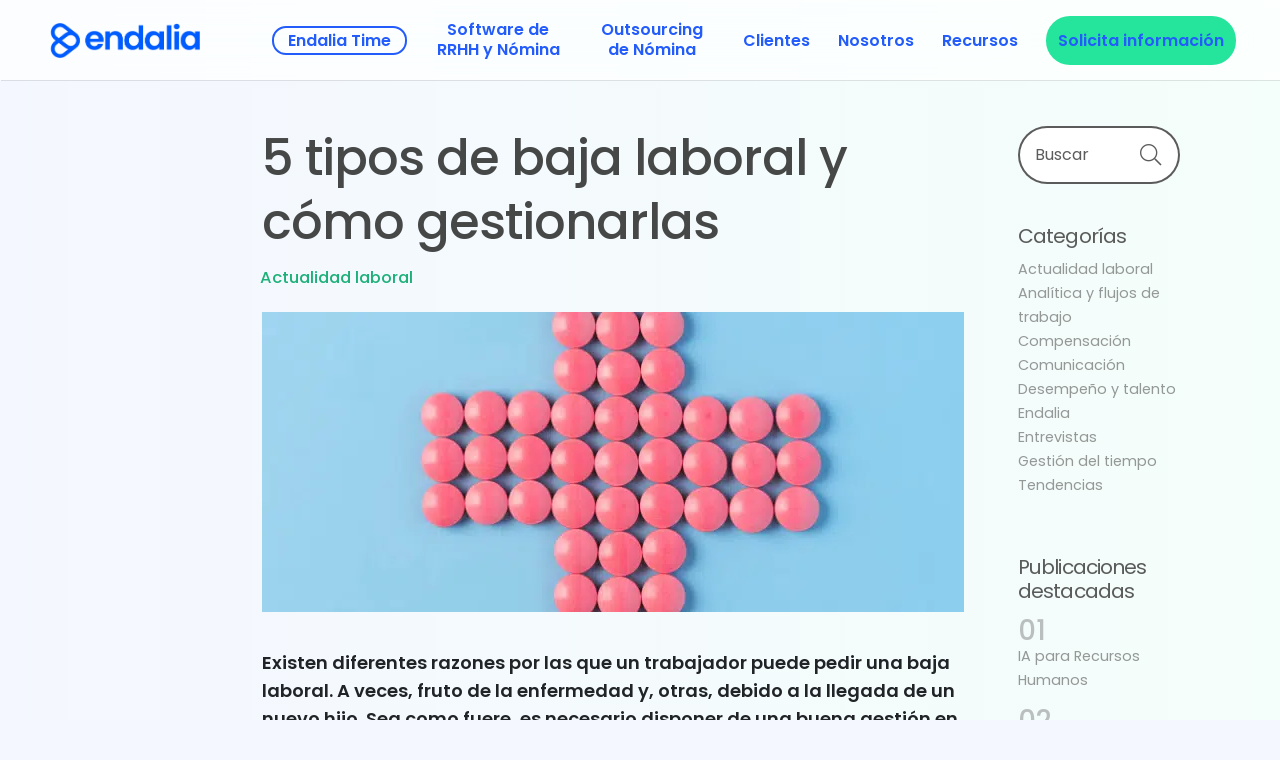

--- FILE ---
content_type: text/html; charset=UTF-8
request_url: https://www.endalia.com/news/tipos-baja-laboral-gestion/
body_size: 48567
content:
<!DOCTYPE html>
<html lang="es-ES" prefix="og: https://ogp.me/ns#">
<head ><meta charset="UTF-8" /><script>if(navigator.userAgent.match(/MSIE|Internet Explorer/i)||navigator.userAgent.match(/Trident\/7\..*?rv:11/i)){var href=document.location.href;if(!href.match(/[?&]nowprocket/)){if(href.indexOf("?")==-1){if(href.indexOf("#")==-1){document.location.href=href+"?nowprocket=1"}else{document.location.href=href.replace("#","?nowprocket=1#")}}else{if(href.indexOf("#")==-1){document.location.href=href+"&nowprocket=1"}else{document.location.href=href.replace("#","&nowprocket=1#")}}}}</script><script>(()=>{class RocketLazyLoadScripts{constructor(){this.v="2.0.4",this.userEvents=["keydown","keyup","mousedown","mouseup","mousemove","mouseover","mouseout","touchmove","touchstart","touchend","touchcancel","wheel","click","dblclick","input"],this.attributeEvents=["onblur","onclick","oncontextmenu","ondblclick","onfocus","onmousedown","onmouseenter","onmouseleave","onmousemove","onmouseout","onmouseover","onmouseup","onmousewheel","onscroll","onsubmit"]}async t(){this.i(),this.o(),/iP(ad|hone)/.test(navigator.userAgent)&&this.h(),this.u(),this.l(this),this.m(),this.k(this),this.p(this),this._(),await Promise.all([this.R(),this.L()]),this.lastBreath=Date.now(),this.S(this),this.P(),this.D(),this.O(),this.M(),await this.C(this.delayedScripts.normal),await this.C(this.delayedScripts.defer),await this.C(this.delayedScripts.async),await this.T(),await this.F(),await this.j(),await this.A(),window.dispatchEvent(new Event("rocket-allScriptsLoaded")),this.everythingLoaded=!0,this.lastTouchEnd&&await new Promise(t=>setTimeout(t,500-Date.now()+this.lastTouchEnd)),this.I(),this.H(),this.U(),this.W()}i(){this.CSPIssue=sessionStorage.getItem("rocketCSPIssue"),document.addEventListener("securitypolicyviolation",t=>{this.CSPIssue||"script-src-elem"!==t.violatedDirective||"data"!==t.blockedURI||(this.CSPIssue=!0,sessionStorage.setItem("rocketCSPIssue",!0))},{isRocket:!0})}o(){window.addEventListener("pageshow",t=>{this.persisted=t.persisted,this.realWindowLoadedFired=!0},{isRocket:!0}),window.addEventListener("pagehide",()=>{this.onFirstUserAction=null},{isRocket:!0})}h(){let t;function e(e){t=e}window.addEventListener("touchstart",e,{isRocket:!0}),window.addEventListener("touchend",function i(o){o.changedTouches[0]&&t.changedTouches[0]&&Math.abs(o.changedTouches[0].pageX-t.changedTouches[0].pageX)<10&&Math.abs(o.changedTouches[0].pageY-t.changedTouches[0].pageY)<10&&o.timeStamp-t.timeStamp<200&&(window.removeEventListener("touchstart",e,{isRocket:!0}),window.removeEventListener("touchend",i,{isRocket:!0}),"INPUT"===o.target.tagName&&"text"===o.target.type||(o.target.dispatchEvent(new TouchEvent("touchend",{target:o.target,bubbles:!0})),o.target.dispatchEvent(new MouseEvent("mouseover",{target:o.target,bubbles:!0})),o.target.dispatchEvent(new PointerEvent("click",{target:o.target,bubbles:!0,cancelable:!0,detail:1,clientX:o.changedTouches[0].clientX,clientY:o.changedTouches[0].clientY})),event.preventDefault()))},{isRocket:!0})}q(t){this.userActionTriggered||("mousemove"!==t.type||this.firstMousemoveIgnored?"keyup"===t.type||"mouseover"===t.type||"mouseout"===t.type||(this.userActionTriggered=!0,this.onFirstUserAction&&this.onFirstUserAction()):this.firstMousemoveIgnored=!0),"click"===t.type&&t.preventDefault(),t.stopPropagation(),t.stopImmediatePropagation(),"touchstart"===this.lastEvent&&"touchend"===t.type&&(this.lastTouchEnd=Date.now()),"click"===t.type&&(this.lastTouchEnd=0),this.lastEvent=t.type,t.composedPath&&t.composedPath()[0].getRootNode()instanceof ShadowRoot&&(t.rocketTarget=t.composedPath()[0]),this.savedUserEvents.push(t)}u(){this.savedUserEvents=[],this.userEventHandler=this.q.bind(this),this.userEvents.forEach(t=>window.addEventListener(t,this.userEventHandler,{passive:!1,isRocket:!0})),document.addEventListener("visibilitychange",this.userEventHandler,{isRocket:!0})}U(){this.userEvents.forEach(t=>window.removeEventListener(t,this.userEventHandler,{passive:!1,isRocket:!0})),document.removeEventListener("visibilitychange",this.userEventHandler,{isRocket:!0}),this.savedUserEvents.forEach(t=>{(t.rocketTarget||t.target).dispatchEvent(new window[t.constructor.name](t.type,t))})}m(){const t="return false",e=Array.from(this.attributeEvents,t=>"data-rocket-"+t),i="["+this.attributeEvents.join("],[")+"]",o="[data-rocket-"+this.attributeEvents.join("],[data-rocket-")+"]",s=(e,i,o)=>{o&&o!==t&&(e.setAttribute("data-rocket-"+i,o),e["rocket"+i]=new Function("event",o),e.setAttribute(i,t))};new MutationObserver(t=>{for(const n of t)"attributes"===n.type&&(n.attributeName.startsWith("data-rocket-")||this.everythingLoaded?n.attributeName.startsWith("data-rocket-")&&this.everythingLoaded&&this.N(n.target,n.attributeName.substring(12)):s(n.target,n.attributeName,n.target.getAttribute(n.attributeName))),"childList"===n.type&&n.addedNodes.forEach(t=>{if(t.nodeType===Node.ELEMENT_NODE)if(this.everythingLoaded)for(const i of[t,...t.querySelectorAll(o)])for(const t of i.getAttributeNames())e.includes(t)&&this.N(i,t.substring(12));else for(const e of[t,...t.querySelectorAll(i)])for(const t of e.getAttributeNames())this.attributeEvents.includes(t)&&s(e,t,e.getAttribute(t))})}).observe(document,{subtree:!0,childList:!0,attributeFilter:[...this.attributeEvents,...e]})}I(){this.attributeEvents.forEach(t=>{document.querySelectorAll("[data-rocket-"+t+"]").forEach(e=>{this.N(e,t)})})}N(t,e){const i=t.getAttribute("data-rocket-"+e);i&&(t.setAttribute(e,i),t.removeAttribute("data-rocket-"+e))}k(t){Object.defineProperty(HTMLElement.prototype,"onclick",{get(){return this.rocketonclick||null},set(e){this.rocketonclick=e,this.setAttribute(t.everythingLoaded?"onclick":"data-rocket-onclick","this.rocketonclick(event)")}})}S(t){function e(e,i){let o=e[i];e[i]=null,Object.defineProperty(e,i,{get:()=>o,set(s){t.everythingLoaded?o=s:e["rocket"+i]=o=s}})}e(document,"onreadystatechange"),e(window,"onload"),e(window,"onpageshow");try{Object.defineProperty(document,"readyState",{get:()=>t.rocketReadyState,set(e){t.rocketReadyState=e},configurable:!0}),document.readyState="loading"}catch(t){console.log("WPRocket DJE readyState conflict, bypassing")}}l(t){this.originalAddEventListener=EventTarget.prototype.addEventListener,this.originalRemoveEventListener=EventTarget.prototype.removeEventListener,this.savedEventListeners=[],EventTarget.prototype.addEventListener=function(e,i,o){o&&o.isRocket||!t.B(e,this)&&!t.userEvents.includes(e)||t.B(e,this)&&!t.userActionTriggered||e.startsWith("rocket-")||t.everythingLoaded?t.originalAddEventListener.call(this,e,i,o):(t.savedEventListeners.push({target:this,remove:!1,type:e,func:i,options:o}),"mouseenter"!==e&&"mouseleave"!==e||t.originalAddEventListener.call(this,e,t.savedUserEvents.push,o))},EventTarget.prototype.removeEventListener=function(e,i,o){o&&o.isRocket||!t.B(e,this)&&!t.userEvents.includes(e)||t.B(e,this)&&!t.userActionTriggered||e.startsWith("rocket-")||t.everythingLoaded?t.originalRemoveEventListener.call(this,e,i,o):t.savedEventListeners.push({target:this,remove:!0,type:e,func:i,options:o})}}J(t,e){this.savedEventListeners=this.savedEventListeners.filter(i=>{let o=i.type,s=i.target||window;return e!==o||t!==s||(this.B(o,s)&&(i.type="rocket-"+o),this.$(i),!1)})}H(){EventTarget.prototype.addEventListener=this.originalAddEventListener,EventTarget.prototype.removeEventListener=this.originalRemoveEventListener,this.savedEventListeners.forEach(t=>this.$(t))}$(t){t.remove?this.originalRemoveEventListener.call(t.target,t.type,t.func,t.options):this.originalAddEventListener.call(t.target,t.type,t.func,t.options)}p(t){let e;function i(e){return t.everythingLoaded?e:e.split(" ").map(t=>"load"===t||t.startsWith("load.")?"rocket-jquery-load":t).join(" ")}function o(o){function s(e){const s=o.fn[e];o.fn[e]=o.fn.init.prototype[e]=function(){return this[0]===window&&t.userActionTriggered&&("string"==typeof arguments[0]||arguments[0]instanceof String?arguments[0]=i(arguments[0]):"object"==typeof arguments[0]&&Object.keys(arguments[0]).forEach(t=>{const e=arguments[0][t];delete arguments[0][t],arguments[0][i(t)]=e})),s.apply(this,arguments),this}}if(o&&o.fn&&!t.allJQueries.includes(o)){const e={DOMContentLoaded:[],"rocket-DOMContentLoaded":[]};for(const t in e)document.addEventListener(t,()=>{e[t].forEach(t=>t())},{isRocket:!0});o.fn.ready=o.fn.init.prototype.ready=function(i){function s(){parseInt(o.fn.jquery)>2?setTimeout(()=>i.bind(document)(o)):i.bind(document)(o)}return"function"==typeof i&&(t.realDomReadyFired?!t.userActionTriggered||t.fauxDomReadyFired?s():e["rocket-DOMContentLoaded"].push(s):e.DOMContentLoaded.push(s)),o([])},s("on"),s("one"),s("off"),t.allJQueries.push(o)}e=o}t.allJQueries=[],o(window.jQuery),Object.defineProperty(window,"jQuery",{get:()=>e,set(t){o(t)}})}P(){const t=new Map;document.write=document.writeln=function(e){const i=document.currentScript,o=document.createRange(),s=i.parentElement;let n=t.get(i);void 0===n&&(n=i.nextSibling,t.set(i,n));const c=document.createDocumentFragment();o.setStart(c,0),c.appendChild(o.createContextualFragment(e)),s.insertBefore(c,n)}}async R(){return new Promise(t=>{this.userActionTriggered?t():this.onFirstUserAction=t})}async L(){return new Promise(t=>{document.addEventListener("DOMContentLoaded",()=>{this.realDomReadyFired=!0,t()},{isRocket:!0})})}async j(){return this.realWindowLoadedFired?Promise.resolve():new Promise(t=>{window.addEventListener("load",t,{isRocket:!0})})}M(){this.pendingScripts=[];this.scriptsMutationObserver=new MutationObserver(t=>{for(const e of t)e.addedNodes.forEach(t=>{"SCRIPT"!==t.tagName||t.noModule||t.isWPRocket||this.pendingScripts.push({script:t,promise:new Promise(e=>{const i=()=>{const i=this.pendingScripts.findIndex(e=>e.script===t);i>=0&&this.pendingScripts.splice(i,1),e()};t.addEventListener("load",i,{isRocket:!0}),t.addEventListener("error",i,{isRocket:!0}),setTimeout(i,1e3)})})})}),this.scriptsMutationObserver.observe(document,{childList:!0,subtree:!0})}async F(){await this.X(),this.pendingScripts.length?(await this.pendingScripts[0].promise,await this.F()):this.scriptsMutationObserver.disconnect()}D(){this.delayedScripts={normal:[],async:[],defer:[]},document.querySelectorAll("script[type$=rocketlazyloadscript]").forEach(t=>{t.hasAttribute("data-rocket-src")?t.hasAttribute("async")&&!1!==t.async?this.delayedScripts.async.push(t):t.hasAttribute("defer")&&!1!==t.defer||"module"===t.getAttribute("data-rocket-type")?this.delayedScripts.defer.push(t):this.delayedScripts.normal.push(t):this.delayedScripts.normal.push(t)})}async _(){await this.L();let t=[];document.querySelectorAll("script[type$=rocketlazyloadscript][data-rocket-src]").forEach(e=>{let i=e.getAttribute("data-rocket-src");if(i&&!i.startsWith("data:")){i.startsWith("//")&&(i=location.protocol+i);try{const o=new URL(i).origin;o!==location.origin&&t.push({src:o,crossOrigin:e.crossOrigin||"module"===e.getAttribute("data-rocket-type")})}catch(t){}}}),t=[...new Map(t.map(t=>[JSON.stringify(t),t])).values()],this.Y(t,"preconnect")}async G(t){if(await this.K(),!0!==t.noModule||!("noModule"in HTMLScriptElement.prototype))return new Promise(e=>{let i;function o(){(i||t).setAttribute("data-rocket-status","executed"),e()}try{if(navigator.userAgent.includes("Firefox/")||""===navigator.vendor||this.CSPIssue)i=document.createElement("script"),[...t.attributes].forEach(t=>{let e=t.nodeName;"type"!==e&&("data-rocket-type"===e&&(e="type"),"data-rocket-src"===e&&(e="src"),i.setAttribute(e,t.nodeValue))}),t.text&&(i.text=t.text),t.nonce&&(i.nonce=t.nonce),i.hasAttribute("src")?(i.addEventListener("load",o,{isRocket:!0}),i.addEventListener("error",()=>{i.setAttribute("data-rocket-status","failed-network"),e()},{isRocket:!0}),setTimeout(()=>{i.isConnected||e()},1)):(i.text=t.text,o()),i.isWPRocket=!0,t.parentNode.replaceChild(i,t);else{const i=t.getAttribute("data-rocket-type"),s=t.getAttribute("data-rocket-src");i?(t.type=i,t.removeAttribute("data-rocket-type")):t.removeAttribute("type"),t.addEventListener("load",o,{isRocket:!0}),t.addEventListener("error",i=>{this.CSPIssue&&i.target.src.startsWith("data:")?(console.log("WPRocket: CSP fallback activated"),t.removeAttribute("src"),this.G(t).then(e)):(t.setAttribute("data-rocket-status","failed-network"),e())},{isRocket:!0}),s?(t.fetchPriority="high",t.removeAttribute("data-rocket-src"),t.src=s):t.src="data:text/javascript;base64,"+window.btoa(unescape(encodeURIComponent(t.text)))}}catch(i){t.setAttribute("data-rocket-status","failed-transform"),e()}});t.setAttribute("data-rocket-status","skipped")}async C(t){const e=t.shift();return e?(e.isConnected&&await this.G(e),this.C(t)):Promise.resolve()}O(){this.Y([...this.delayedScripts.normal,...this.delayedScripts.defer,...this.delayedScripts.async],"preload")}Y(t,e){this.trash=this.trash||[];let i=!0;var o=document.createDocumentFragment();t.forEach(t=>{const s=t.getAttribute&&t.getAttribute("data-rocket-src")||t.src;if(s&&!s.startsWith("data:")){const n=document.createElement("link");n.href=s,n.rel=e,"preconnect"!==e&&(n.as="script",n.fetchPriority=i?"high":"low"),t.getAttribute&&"module"===t.getAttribute("data-rocket-type")&&(n.crossOrigin=!0),t.crossOrigin&&(n.crossOrigin=t.crossOrigin),t.integrity&&(n.integrity=t.integrity),t.nonce&&(n.nonce=t.nonce),o.appendChild(n),this.trash.push(n),i=!1}}),document.head.appendChild(o)}W(){this.trash.forEach(t=>t.remove())}async T(){try{document.readyState="interactive"}catch(t){}this.fauxDomReadyFired=!0;try{await this.K(),this.J(document,"readystatechange"),document.dispatchEvent(new Event("rocket-readystatechange")),await this.K(),document.rocketonreadystatechange&&document.rocketonreadystatechange(),await this.K(),this.J(document,"DOMContentLoaded"),document.dispatchEvent(new Event("rocket-DOMContentLoaded")),await this.K(),this.J(window,"DOMContentLoaded"),window.dispatchEvent(new Event("rocket-DOMContentLoaded"))}catch(t){console.error(t)}}async A(){try{document.readyState="complete"}catch(t){}try{await this.K(),this.J(document,"readystatechange"),document.dispatchEvent(new Event("rocket-readystatechange")),await this.K(),document.rocketonreadystatechange&&document.rocketonreadystatechange(),await this.K(),this.J(window,"load"),window.dispatchEvent(new Event("rocket-load")),await this.K(),window.rocketonload&&window.rocketonload(),await this.K(),this.allJQueries.forEach(t=>t(window).trigger("rocket-jquery-load")),await this.K(),this.J(window,"pageshow");const t=new Event("rocket-pageshow");t.persisted=this.persisted,window.dispatchEvent(t),await this.K(),window.rocketonpageshow&&window.rocketonpageshow({persisted:this.persisted})}catch(t){console.error(t)}}async K(){Date.now()-this.lastBreath>45&&(await this.X(),this.lastBreath=Date.now())}async X(){return document.hidden?new Promise(t=>setTimeout(t)):new Promise(t=>requestAnimationFrame(t))}B(t,e){return e===document&&"readystatechange"===t||(e===document&&"DOMContentLoaded"===t||(e===window&&"DOMContentLoaded"===t||(e===window&&"load"===t||e===window&&"pageshow"===t)))}static run(){(new RocketLazyLoadScripts).t()}}RocketLazyLoadScripts.run()})();</script>

<meta name="viewport" content="width=device-width, initial-scale=1" />
	<style></style>
	

<title>5 tipos de baja laboral y cómo gestionarlas</title>
<link crossorigin data-rocket-preload as="font" href="https://fonts.gstatic.com/s/poppins/v21/pxiEyp8kv8JHgFVrJJfecg.woff2" rel="preload">
<link crossorigin data-rocket-preload as="font" href="https://www.endalia.com/wp-content/themes/genesis-sample/fontawesome/webfonts/fa-light-300.woff2" rel="preload">
<style id="wpr-usedcss">img:is([sizes=auto i],[sizes^="auto," i]){contain-intrinsic-size:3000px 1500px}html{line-height:1.15;-webkit-text-size-adjust:100%}body{margin:0}main{display:block}h1{font-size:2em;margin:.67em 0}pre{font-family:monospace,monospace;font-size:1em}a{background-color:transparent}abbr[title]{border-bottom:none;text-decoration:underline;text-decoration:underline dotted}code,kbd,samp{font-family:monospace,monospace;font-size:1em}sub,sup{font-size:75%;line-height:0;position:relative;vertical-align:baseline}img,picture{border-style:none}button,input,optgroup,select,textarea{font-family:inherit;font-size:100%;line-height:1.15;margin:0}[type=button]::-moz-focus-inner,[type=reset]::-moz-focus-inner,[type=submit]::-moz-focus-inner,button::-moz-focus-inner{border-style:none;padding:0}[type=button]:-moz-focusring,[type=reset]:-moz-focusring,[type=submit]:-moz-focusring,button:-moz-focusring{outline:ButtonText dotted 1px}fieldset{padding:.35em .75em .625em}legend{box-sizing:border-box;color:inherit;display:table;max-width:100%;padding:0;white-space:normal}textarea{overflow:auto}[type=checkbox],[type=radio]{box-sizing:border-box;padding:0}[type=search]{-webkit-appearance:textfield;outline-offset:-2px}::-webkit-file-upload-button{-webkit-appearance:button;font:inherit}details{display:block}summary{display:list-item}[hidden],template{display:none}html{box-sizing:border-box}*,::after,::before{box-sizing:inherit}.clearfix::before,.entry-content::before,.entry::before,.footer-widgets::before,.nav-primary::before,.nav-secondary::before,.pagination::before,.site-container::before,.site-footer::before,.site-header::before,.site-inner::before,.widget::before,.wrap::before{content:" ";display:table}.clearfix::after,.entry-content::after,.entry::after,.footer-widgets::after,.nav-primary::after,.nav-secondary::after,.pagination::after,.site-container::after,.site-footer::after,.site-header::after,.site-inner::after,.widget::after,.wrap::after{clear:both;content:" ";display:table}@font-face{font-family:Poppins;font-style:normal;font-weight:400;font-display:swap;src:url(https://fonts.gstatic.com/s/poppins/v21/pxiEyp8kv8JHgFVrJJfecg.woff2) format('woff2');unicode-range:U+0000-00FF,U+0131,U+0152-0153,U+02BB-02BC,U+02C6,U+02DA,U+02DC,U+0304,U+0308,U+0329,U+2000-206F,U+20AC,U+2122,U+2191,U+2193,U+2212,U+2215,U+FEFF,U+FFFD}@font-face{font-family:Poppins;font-style:normal;font-weight:500;font-display:swap;src:url(https://fonts.gstatic.com/s/poppins/v21/pxiByp8kv8JHgFVrLGT9Z1xlFQ.woff2) format('woff2');unicode-range:U+0000-00FF,U+0131,U+0152-0153,U+02BB-02BC,U+02C6,U+02DA,U+02DC,U+0304,U+0308,U+0329,U+2000-206F,U+20AC,U+2122,U+2191,U+2193,U+2212,U+2215,U+FEFF,U+FFFD}@font-face{font-family:Poppins;font-style:normal;font-weight:600;font-display:swap;src:url(https://fonts.gstatic.com/s/poppins/v21/pxiByp8kv8JHgFVrLEj6Z1xlFQ.woff2) format('woff2');unicode-range:U+0000-00FF,U+0131,U+0152-0153,U+02BB-02BC,U+02C6,U+02DA,U+02DC,U+0304,U+0308,U+0329,U+2000-206F,U+20AC,U+2122,U+2191,U+2193,U+2212,U+2215,U+FEFF,U+FFFD}@font-face{font-family:Poppins;font-style:normal;font-weight:700;font-display:swap;src:url(https://fonts.gstatic.com/s/poppins/v21/pxiByp8kv8JHgFVrLCz7Z1xlFQ.woff2) format('woff2');unicode-range:U+0000-00FF,U+0131,U+0152-0153,U+02BB-02BC,U+02C6,U+02DA,U+02DC,U+0304,U+0308,U+0329,U+2000-206F,U+20AC,U+2122,U+2191,U+2193,U+2212,U+2215,U+FEFF,U+FFFD}html{-moz-osx-font-smoothing:grayscale;-webkit-font-smoothing:antialiased}body{background-color:#fff;color:#333;font-family:Poppins,sans-serif!important;font-weight:400;line-height:1.625;margin:0;overflow-x:hidden}.button,button,input:focus,input[type=button],input[type=reset],input[type=submit],textarea:focus{transition:all .2s ease-in-out}a{color:#0073e5;text-decoration:underline;transition:color .2s ease-in-out,background-color .2s ease-in-out}a:focus,a:hover{color:#333;text-decoration:none}p{margin:0 0 30px;padding:0}ol,ul{margin:0;padding:0}li{list-style-type:none}hr{border:none;border-collapse:collapse;border-top:1px solid #eee;clear:both;margin:30px 0}b,strong{font-weight:700}blockquote,cite,em,i{font-style:italic}mark{background:#ddd;color:#333}blockquote{margin:30px}h1,h2,h3,h4,h5,h6{font-family:Poppins,sans-serif;font-weight:400;line-height:1.2;margin:0 0 20px}h1{font-size:30px}h2{font-size:27px}h3{font-size:24px}h4{font-size:20px}.entry-content h3,.entry-content h4{font-weight:600}.entry-content h4{margin-top:40px}h5{font-size:18px}h6{font-size:16px}embed,iframe,img,object,picture,video{max-width:100%}img,picture{height:auto;vertical-align:top}figure{margin:0}input,select,textarea{background-color:#fff;border:1px solid #ddd;color:#333;font-size:18px;font-weight:400;padding:15px;width:100%}input:focus,textarea:focus{border:1px solid #999;outline:0}input[type=checkbox],input[type=image],input[type=radio]{width:auto}::-ms-input-placeholder{color:#333;opacity:1}::placeholder{color:#333;opacity:1}.button,button,input[type=button],input[type=reset],input[type=submit]{background-color:#333;border:0;border-radius:5px;color:#fff;cursor:pointer;font-size:16px;font-weight:600;padding:15px 30px;text-align:center;text-decoration:none;white-space:normal;width:auto}.button:focus,.button:hover,button:focus,button:hover,input[type=button]:focus,input[type=button]:hover,input[type=reset]:focus,input[type=reset]:hover,input[type=submit]:focus,input[type=submit]:hover{background-color:#0073e5;border-width:0;color:#fff}.entry-content .button:focus,.entry-content .button:hover{color:#fff}.button{display:inline-block}.site-container button:disabled,.site-container button:disabled:hover,.site-container input:disabled,.site-container input:disabled:hover,.site-container input[type=button]:disabled,.site-container input[type=button]:disabled:hover,.site-container input[type=reset]:disabled,.site-container input[type=reset]:disabled:hover,.site-container input[type=submit]:disabled,.site-container input[type=submit]:disabled:hover{background-color:#eee;border-width:0;color:#777;cursor:not-allowed}input[type=search]::-webkit-search-cancel-button,input[type=search]::-webkit-search-results-button{display:none}table{border-collapse:collapse;border-spacing:0;margin-bottom:40px;table-layout:fixed;width:100%;word-break:break-all}tbody{border-bottom:1px solid #eee}td,th{text-align:left;vertical-align:top}td{border-top:1px solid #eee;padding:10px}th{font-weight:600;padding:0 10px 10px}td:first-child,th:first-child{padding-left:0}td:last-child,th:last-child{padding-right:0}.screen-reader-text,.screen-reader-text span{border:0;clip:rect(0,0,0,0);height:1px;overflow:hidden;position:absolute!important;width:1px;word-wrap:normal!important}.screen-reader-text:focus,.widget_search input[type=submit]:focus{background:#fff;box-shadow:0 0 2px 2px rgba(0,0,0,.6);clip:auto!important;color:#333;display:block;font-size:1em;font-weight:700;height:auto;padding:15px 23px 14px;text-decoration:none;width:auto;z-index:100000}.site-container{animation:1s fadein;word-wrap:break-word}@keyframes fadein{from{opacity:0}to{opacity:1}}.site-inner{clear:both;margin:0 auto;padding:60px 30px 0}body{font-family:Arial,sans-serif;background-color:#ffeaea;margin:0;padding:0;color:#333}.container{margin:auto;padding:20px}.header{text-align:center;padding:40px 20px;border-radius:10px}.header h1{font-size:2em;margin-bottom:10px}.header p{font-size:1.2em;color:#555}.segundo{display:flex;gap:20px;border-radius:10px}.section{flex:1;background-color:#fff;border-radius:10px;box-shadow:0 2px 4px rgba(0,0,0,.1);display:flex;justify-content:center;align-items:center}.section.left{flex-basis:50%}.section.right{flex-basis:30%}.section.bottom{display:flex;flex-basis:100%;justify-content:space-between;gap:20px}.img*{max-width:100%;border-radius:10px!important}.segundo{display:flex;flex-wrap:wrap;justify-content:center}@media (min-width:1920px){.header-new-content{padding:250px 7%!important}}.breadcrumb{border-bottom:1px solid #eee;font-size:16px;margin-bottom:40px;padding-bottom:10px}.search-form{overflow:hidden}.entry-content .search-form{margin-bottom:40px;width:50%}.search-form input[type=submit]{margin-top:10px}.widget_search input[type=submit]{border:0;clip:rect(0,0,0,0);height:1px;margin:-1px;padding:0;position:absolute;width:1px}.entry-title{font-size:30px;margin-bottom:10px}.entry-title a,.sidebar .widget-title a{color:#333;text-decoration:none}.entry-title a:focus,.entry-title a:hover{color:#0073e5}.widget-title{font-size:18px;font-weight:600;margin-bottom:20px}.single-post .singular-image{display:block;margin:0 auto 30px}.singular-image{display:block;margin:0 auto}.entry-content .wp-video{margin:0 0 30px}.widget{margin-bottom:40px}.widget p:last-child,.widget ul>li:last-of-type{margin-bottom:0}.widget ul>li{margin-bottom:10px}.widget ul>li:last-of-type{padding-bottom:0}.widget ol>li{list-style-position:inside;list-style-type:decimal;padding-left:20px;text-indent:-20px}.widget li li{border:0;margin:0 0 0 30px;padding:0}.site-header{background-color:#fff;box-shadow:0 0 20px rgba(0,0,0,.05);padding:0 30px}.genesis-nav-menu{clear:both;line-height:1;width:100%}.genesis-nav-menu .menu-item{display:block;float:none;position:relative}.genesis-nav-menu a{color:#333;display:block;font-size:15px;font-weight:400;outline-offset:-1px;padding-bottom:12px;padding-top:12px;text-decoration:none}.genesis-nav-menu a:focus,.genesis-nav-menu a:hover{color:#0073e5;text-decoration:none}.genesis-nav-menu .menu-item:focus,.genesis-nav-menu .menu-item:hover{position:relative}.menu .menu-item:focus{position:static}.nav-primary{clear:left;width:100%}.nav-secondary{margin-top:10px}.nav-secondary .genesis-nav-menu{line-height:1.5}.nav-secondary .menu-item{display:inline-block}.nav-secondary a{margin-left:10px;margin-right:10px;padding:0}.entry{margin-bottom:40px}.entry-content ol,.entry-content ul{margin-bottom:30px;padding-left:40px}.entry-content ol>li{list-style-type:decimal}.entry-content ul>li{list-style-type:disc}.entry-content ol ul>li,.entry-content ul ul>li{list-style-type:circle}.entry-content ol ol,.entry-content ul ul{margin-bottom:0}.entry-content code{background-color:#f5f5f5}.content .sticky{background-color:#f5f5f5;padding:30px}p.entry-meta{font-size:16px;margin-bottom:0}.entry-header .entry-meta{margin-bottom:20px}.entry-footer .entry-meta{border-top:1px solid #eee;padding-top:20px}.entry-categories{display:block}.pagination{clear:both;margin:60px 0}.sidebar{font-size:16px;line-height:1.5}.sidebar .widget{margin-bottom:40px}.sidebar p{margin-bottom:20px}.footer-widgets{border-top:1px solid #eee;background-color:#f4f7ff;clear:both;padding:60px 0}.footer-widgets .wrap{margin-left:auto;margin-right:auto}.footer-widget-area{margin-bottom:40px;padding-left:30px;padding-right:30px}.footer-widget-area:last-child,.footer-widgets .widget:last-child{margin-bottom:0}.site-footer{background-color:#fff;border-top:1px solid #eee;font-size:15px;line-height:1.5;padding:30px;text-align:center}.site-footer p{margin-bottom:0}@media only screen and (min-width:480px){table{table-layout:auto;word-break:normal}}@media only screen and (min-width:960px){.site-header{position:fixed;right:0;left:0;top:0;z-index:9999}.admin-bar .site-header{top:32px}.genesis-nav-menu .menu-item{display:inline-block}.genesis-nav-menu .menu-item:focus,.genesis-nav-menu .menu-item:hover{position:relative}.nav-primary{clear:none;width:auto}.nav-primary .genesis-nav-menu a{padding-left:15px;padding-right:15px}.site-inner{max-width:1140px}.content{float:left;width:65%}.sidebar{float:right;width:30%}.first{clear:both;margin-left:0}.entry{margin-bottom:60px}.footer-widgets .wrap{max-width:1140px}.footer-widget-area{float:left;margin-bottom:0;width:calc(100% / 3)}}@media print{*,::after,::before{background:0 0!important;box-shadow:none!important;color:#333!important;text-shadow:none!important}a,a:visited{text-decoration:underline}a[href]::after{content:" (" attr(href) ")"}abbr[title]::after{content:" (" attr(title) ")"}a[href^="#"]::after,a[href^="javascript:"]::after{content:""}thead{display:table-header-group}img,picture,tr{page-break-inside:avoid}img,picture{max-width:100%!important}@page{margin:2cm .5cm}h2,h3,p{orphans:3;widows:3}blockquote,pre{border:1px solid #999;page-break-inside:avoid}.content,.content-sidebar{width:100%}.breadcrumb,.entry-footer,.nav-primary,.nav-secondary,.sidebar,button,input,select,textarea{display:none!important}.site-inner{padding-top:0;position:relative}h1,h2,h3,h4,h5,h6{orphans:3;page-break-after:avoid;page-break-inside:avoid;widows:3}img,picture{page-break-after:avoid;page-break-inside:avoid}blockquote,pre,table{page-break-inside:avoid}dl,ol,ul{page-break-before:avoid}}.options{display:flex;justify-content:space-around;margin:80px auto}body{background-color:#f4f7ff!important;background:linear-gradient(to right,#f4f7ff,#f4fefa)}.wp-block-button__link{align-content:center;box-sizing:border-box;cursor:pointer;display:inline-block;height:100%;text-align:center;word-break:break-word}:where(.wp-block-button__link){border-radius:9999px;box-shadow:none;padding:calc(.667em + 2px) calc(1.333em + 2px);text-decoration:none}.wp-block-button[style*=text-decoration] .wp-block-button__link{text-decoration:inherit}:root :where(.wp-block-button .wp-block-button__link.is-style-outline),:root :where(.wp-block-button.is-style-outline>.wp-block-button__link){border:2px solid;padding:.667em 1.333em}:root :where(.wp-block-button .wp-block-button__link.is-style-outline:not(.has-text-color)),:root :where(.wp-block-button.is-style-outline>.wp-block-button__link:not(.has-text-color)){color:currentColor}:root :where(.wp-block-button .wp-block-button__link.is-style-outline:not(.has-background)),:root :where(.wp-block-button.is-style-outline>.wp-block-button__link:not(.has-background)){background-color:initial;background-image:none}:where(.wp-block-calendar table:not(.has-background) th){background:#ddd}:where(.wp-block-columns){margin-bottom:1.75em}:where(.wp-block-columns.has-background){padding:1.25em 2.375em}:where(.wp-block-post-comments input[type=submit]){border:none}:where(.wp-block-cover-image:not(.has-text-color)),:where(.wp-block-cover:not(.has-text-color)){color:#fff}:where(.wp-block-cover-image.is-light:not(.has-text-color)),:where(.wp-block-cover.is-light:not(.has-text-color)){color:#000}:root :where(.wp-block-cover h1:not(.has-text-color)),:root :where(.wp-block-cover h2:not(.has-text-color)),:root :where(.wp-block-cover h3:not(.has-text-color)),:root :where(.wp-block-cover h4:not(.has-text-color)),:root :where(.wp-block-cover h5:not(.has-text-color)),:root :where(.wp-block-cover h6:not(.has-text-color)),:root :where(.wp-block-cover p:not(.has-text-color)){color:inherit}:where(.wp-block-file){margin-bottom:1.5em}:where(.wp-block-file__button){border-radius:2em;display:inline-block;padding:.5em 1em}:where(.wp-block-file__button):is(a):active,:where(.wp-block-file__button):is(a):focus,:where(.wp-block-file__button):is(a):hover,:where(.wp-block-file__button):is(a):visited{box-shadow:none;color:#fff;opacity:.85;text-decoration:none}:where(.wp-block-group.wp-block-group-is-layout-constrained){position:relative}:root :where(.wp-block-image.is-style-rounded img,.wp-block-image .is-style-rounded img){border-radius:9999px}:where(.wp-block-latest-comments:not([style*=line-height] .wp-block-latest-comments__comment)){line-height:1.1}:where(.wp-block-latest-comments:not([style*=line-height] .wp-block-latest-comments__comment-excerpt p)){line-height:1.8}:root :where(.wp-block-latest-posts.is-grid){padding:0}:root :where(.wp-block-latest-posts.wp-block-latest-posts__list){padding-left:0}ol,ul{box-sizing:border-box}:root :where(.wp-block-list.has-background){padding:1.25em 2.375em}:where(.wp-block-navigation.has-background .wp-block-navigation-item a:not(.wp-element-button)),:where(.wp-block-navigation.has-background .wp-block-navigation-submenu a:not(.wp-element-button)){padding:.5em 1em}:where(.wp-block-navigation .wp-block-navigation__submenu-container .wp-block-navigation-item a:not(.wp-element-button)),:where(.wp-block-navigation .wp-block-navigation__submenu-container .wp-block-navigation-submenu a:not(.wp-element-button)),:where(.wp-block-navigation .wp-block-navigation__submenu-container .wp-block-navigation-submenu button.wp-block-navigation-item__content),:where(.wp-block-navigation .wp-block-navigation__submenu-container .wp-block-pages-list__item button.wp-block-navigation-item__content){padding:.5em 1em}:root :where(p.has-background){padding:1.25em 2.375em}:where(p.has-text-color:not(.has-link-color)) a{color:inherit}:where(.wp-block-post-comments-form) input:not([type=submit]),:where(.wp-block-post-comments-form) textarea{border:1px solid #949494;font-family:inherit;font-size:1em}:where(.wp-block-post-comments-form) input:where(:not([type=submit]):not([type=checkbox])),:where(.wp-block-post-comments-form) textarea{padding:calc(.667em + 2px)}:where(.wp-block-post-excerpt){box-sizing:border-box;margin-bottom:var(--wp--style--block-gap);margin-top:var(--wp--style--block-gap)}:where(.wp-block-preformatted.has-background){padding:1.25em 2.375em}:where(.wp-block-search__button){border:1px solid #ccc;padding:6px 10px}:where(.wp-block-search__input){font-family:inherit;font-size:inherit;font-style:inherit;font-weight:inherit;letter-spacing:inherit;line-height:inherit;text-transform:inherit}:where(.wp-block-search__button-inside .wp-block-search__inside-wrapper){border:1px solid #949494;box-sizing:border-box;padding:4px}:where(.wp-block-search__button-inside .wp-block-search__inside-wrapper) .wp-block-search__input{border:none;border-radius:0;padding:0 4px}:where(.wp-block-search__button-inside .wp-block-search__inside-wrapper) .wp-block-search__input:focus{outline:0}:where(.wp-block-search__button-inside .wp-block-search__inside-wrapper) :where(.wp-block-search__button){padding:4px 8px}:root :where(.wp-block-separator.is-style-dots){height:auto;line-height:1;text-align:center}:root :where(.wp-block-separator.is-style-dots):before{color:currentColor;content:"···";font-family:serif;font-size:1.5em;letter-spacing:2em;padding-left:2em}:root :where(.wp-block-site-logo.is-style-rounded){border-radius:9999px}:where(.wp-block-social-links:not(.is-style-logos-only)) .wp-social-link{background-color:#f0f0f0;color:#444}:where(.wp-block-social-links:not(.is-style-logos-only)) .wp-social-link-amazon{background-color:#f90;color:#fff}:where(.wp-block-social-links:not(.is-style-logos-only)) .wp-social-link-bandcamp{background-color:#1ea0c3;color:#fff}:where(.wp-block-social-links:not(.is-style-logos-only)) .wp-social-link-behance{background-color:#0757fe;color:#fff}:where(.wp-block-social-links:not(.is-style-logos-only)) .wp-social-link-bluesky{background-color:#0a7aff;color:#fff}:where(.wp-block-social-links:not(.is-style-logos-only)) .wp-social-link-codepen{background-color:#1e1f26;color:#fff}:where(.wp-block-social-links:not(.is-style-logos-only)) .wp-social-link-deviantart{background-color:#02e49b;color:#fff}:where(.wp-block-social-links:not(.is-style-logos-only)) .wp-social-link-discord{background-color:#5865f2;color:#fff}:where(.wp-block-social-links:not(.is-style-logos-only)) .wp-social-link-dribbble{background-color:#e94c89;color:#fff}:where(.wp-block-social-links:not(.is-style-logos-only)) .wp-social-link-dropbox{background-color:#4280ff;color:#fff}:where(.wp-block-social-links:not(.is-style-logos-only)) .wp-social-link-etsy{background-color:#f45800;color:#fff}:where(.wp-block-social-links:not(.is-style-logos-only)) .wp-social-link-facebook{background-color:#0866ff;color:#fff}:where(.wp-block-social-links:not(.is-style-logos-only)) .wp-social-link-fivehundredpx{background-color:#000;color:#fff}:where(.wp-block-social-links:not(.is-style-logos-only)) .wp-social-link-flickr{background-color:#0461dd;color:#fff}:where(.wp-block-social-links:not(.is-style-logos-only)) .wp-social-link-foursquare{background-color:#e65678;color:#fff}:where(.wp-block-social-links:not(.is-style-logos-only)) .wp-social-link-github{background-color:#24292d;color:#fff}:where(.wp-block-social-links:not(.is-style-logos-only)) .wp-social-link-goodreads{background-color:#eceadd;color:#382110}:where(.wp-block-social-links:not(.is-style-logos-only)) .wp-social-link-google{background-color:#ea4434;color:#fff}:where(.wp-block-social-links:not(.is-style-logos-only)) .wp-social-link-gravatar{background-color:#1d4fc4;color:#fff}:where(.wp-block-social-links:not(.is-style-logos-only)) .wp-social-link-instagram{background-color:#f00075;color:#fff}:where(.wp-block-social-links:not(.is-style-logos-only)) .wp-social-link-lastfm{background-color:#e21b24;color:#fff}:where(.wp-block-social-links:not(.is-style-logos-only)) .wp-social-link-linkedin{background-color:#0d66c2;color:#fff}:where(.wp-block-social-links:not(.is-style-logos-only)) .wp-social-link-mastodon{background-color:#3288d4;color:#fff}:where(.wp-block-social-links:not(.is-style-logos-only)) .wp-social-link-medium{background-color:#000;color:#fff}:where(.wp-block-social-links:not(.is-style-logos-only)) .wp-social-link-meetup{background-color:#f6405f;color:#fff}:where(.wp-block-social-links:not(.is-style-logos-only)) .wp-social-link-patreon{background-color:#000;color:#fff}:where(.wp-block-social-links:not(.is-style-logos-only)) .wp-social-link-pinterest{background-color:#e60122;color:#fff}:where(.wp-block-social-links:not(.is-style-logos-only)) .wp-social-link-pocket{background-color:#ef4155;color:#fff}:where(.wp-block-social-links:not(.is-style-logos-only)) .wp-social-link-reddit{background-color:#ff4500;color:#fff}:where(.wp-block-social-links:not(.is-style-logos-only)) .wp-social-link-skype{background-color:#0478d7;color:#fff}:where(.wp-block-social-links:not(.is-style-logos-only)) .wp-social-link-snapchat{background-color:#fefc00;color:#fff;stroke:#000}:where(.wp-block-social-links:not(.is-style-logos-only)) .wp-social-link-soundcloud{background-color:#ff5600;color:#fff}:where(.wp-block-social-links:not(.is-style-logos-only)) .wp-social-link-spotify{background-color:#1bd760;color:#fff}:where(.wp-block-social-links:not(.is-style-logos-only)) .wp-social-link-telegram{background-color:#2aabee;color:#fff}:where(.wp-block-social-links:not(.is-style-logos-only)) .wp-social-link-threads{background-color:#000;color:#fff}:where(.wp-block-social-links:not(.is-style-logos-only)) .wp-social-link-tiktok{background-color:#000;color:#fff}:where(.wp-block-social-links:not(.is-style-logos-only)) .wp-social-link-tumblr{background-color:#011835;color:#fff}:where(.wp-block-social-links:not(.is-style-logos-only)) .wp-social-link-twitch{background-color:#6440a4;color:#fff}:where(.wp-block-social-links:not(.is-style-logos-only)) .wp-social-link-twitter{background-color:#1da1f2;color:#fff}:where(.wp-block-social-links:not(.is-style-logos-only)) .wp-social-link-vimeo{background-color:#1eb7ea;color:#fff}:where(.wp-block-social-links:not(.is-style-logos-only)) .wp-social-link-vk{background-color:#4680c2;color:#fff}:where(.wp-block-social-links:not(.is-style-logos-only)) .wp-social-link-wordpress{background-color:#3499cd;color:#fff}:where(.wp-block-social-links:not(.is-style-logos-only)) .wp-social-link-whatsapp{background-color:#25d366;color:#fff}:where(.wp-block-social-links:not(.is-style-logos-only)) .wp-social-link-x{background-color:#000;color:#fff}:where(.wp-block-social-links:not(.is-style-logos-only)) .wp-social-link-yelp{background-color:#d32422;color:#fff}:where(.wp-block-social-links:not(.is-style-logos-only)) .wp-social-link-youtube{background-color:red;color:#fff}:where(.wp-block-social-links.is-style-logos-only) .wp-social-link{background:0 0}:where(.wp-block-social-links.is-style-logos-only) .wp-social-link svg{height:1.25em;width:1.25em}:where(.wp-block-social-links.is-style-logos-only) .wp-social-link-amazon{color:#f90}:where(.wp-block-social-links.is-style-logos-only) .wp-social-link-bandcamp{color:#1ea0c3}:where(.wp-block-social-links.is-style-logos-only) .wp-social-link-behance{color:#0757fe}:where(.wp-block-social-links.is-style-logos-only) .wp-social-link-bluesky{color:#0a7aff}:where(.wp-block-social-links.is-style-logos-only) .wp-social-link-codepen{color:#1e1f26}:where(.wp-block-social-links.is-style-logos-only) .wp-social-link-deviantart{color:#02e49b}:where(.wp-block-social-links.is-style-logos-only) .wp-social-link-discord{color:#5865f2}:where(.wp-block-social-links.is-style-logos-only) .wp-social-link-dribbble{color:#e94c89}:where(.wp-block-social-links.is-style-logos-only) .wp-social-link-dropbox{color:#4280ff}:where(.wp-block-social-links.is-style-logos-only) .wp-social-link-etsy{color:#f45800}:where(.wp-block-social-links.is-style-logos-only) .wp-social-link-facebook{color:#0866ff}:where(.wp-block-social-links.is-style-logos-only) .wp-social-link-fivehundredpx{color:#000}:where(.wp-block-social-links.is-style-logos-only) .wp-social-link-flickr{color:#0461dd}:where(.wp-block-social-links.is-style-logos-only) .wp-social-link-foursquare{color:#e65678}:where(.wp-block-social-links.is-style-logos-only) .wp-social-link-github{color:#24292d}:where(.wp-block-social-links.is-style-logos-only) .wp-social-link-goodreads{color:#382110}:where(.wp-block-social-links.is-style-logos-only) .wp-social-link-google{color:#ea4434}:where(.wp-block-social-links.is-style-logos-only) .wp-social-link-gravatar{color:#1d4fc4}:where(.wp-block-social-links.is-style-logos-only) .wp-social-link-instagram{color:#f00075}:where(.wp-block-social-links.is-style-logos-only) .wp-social-link-lastfm{color:#e21b24}:where(.wp-block-social-links.is-style-logos-only) .wp-social-link-linkedin{color:#0d66c2}:where(.wp-block-social-links.is-style-logos-only) .wp-social-link-mastodon{color:#3288d4}:where(.wp-block-social-links.is-style-logos-only) .wp-social-link-medium{color:#000}:where(.wp-block-social-links.is-style-logos-only) .wp-social-link-meetup{color:#f6405f}:where(.wp-block-social-links.is-style-logos-only) .wp-social-link-patreon{color:#000}:where(.wp-block-social-links.is-style-logos-only) .wp-social-link-pinterest{color:#e60122}:where(.wp-block-social-links.is-style-logos-only) .wp-social-link-pocket{color:#ef4155}:where(.wp-block-social-links.is-style-logos-only) .wp-social-link-reddit{color:#ff4500}:where(.wp-block-social-links.is-style-logos-only) .wp-social-link-skype{color:#0478d7}:where(.wp-block-social-links.is-style-logos-only) .wp-social-link-snapchat{color:#fff;stroke:#000}:where(.wp-block-social-links.is-style-logos-only) .wp-social-link-soundcloud{color:#ff5600}:where(.wp-block-social-links.is-style-logos-only) .wp-social-link-spotify{color:#1bd760}:where(.wp-block-social-links.is-style-logos-only) .wp-social-link-telegram{color:#2aabee}:where(.wp-block-social-links.is-style-logos-only) .wp-social-link-threads{color:#000}:where(.wp-block-social-links.is-style-logos-only) .wp-social-link-tiktok{color:#000}:where(.wp-block-social-links.is-style-logos-only) .wp-social-link-tumblr{color:#011835}:where(.wp-block-social-links.is-style-logos-only) .wp-social-link-twitch{color:#6440a4}:where(.wp-block-social-links.is-style-logos-only) .wp-social-link-twitter{color:#1da1f2}:where(.wp-block-social-links.is-style-logos-only) .wp-social-link-vimeo{color:#1eb7ea}:where(.wp-block-social-links.is-style-logos-only) .wp-social-link-vk{color:#4680c2}:where(.wp-block-social-links.is-style-logos-only) .wp-social-link-whatsapp{color:#25d366}:where(.wp-block-social-links.is-style-logos-only) .wp-social-link-wordpress{color:#3499cd}:where(.wp-block-social-links.is-style-logos-only) .wp-social-link-x{color:#000}:where(.wp-block-social-links.is-style-logos-only) .wp-social-link-yelp{color:#d32422}:where(.wp-block-social-links.is-style-logos-only) .wp-social-link-youtube{color:red}:root :where(.wp-block-social-links .wp-social-link a){padding:.25em}:root :where(.wp-block-social-links.is-style-logos-only .wp-social-link a){padding:0}:root :where(.wp-block-social-links.is-style-pill-shape .wp-social-link a){padding-left:.6666666667em;padding-right:.6666666667em}:root :where(.wp-block-tag-cloud.is-style-outline){display:flex;flex-wrap:wrap;gap:1ch}:root :where(.wp-block-tag-cloud.is-style-outline a){border:1px solid;font-size:unset!important;margin-right:0;padding:1ch 2ch;text-decoration:none!important}:root :where(.wp-block-table-of-contents){box-sizing:border-box}:where(.wp-block-term-description){box-sizing:border-box;margin-bottom:var(--wp--style--block-gap);margin-top:var(--wp--style--block-gap)}:where(pre.wp-block-verse){font-family:inherit}.entry-content{counter-reset:footnotes}:root{--wp--preset--font-size--normal:16px;--wp--preset--font-size--huge:42px}.screen-reader-text{border:0;clip-path:inset(50%);height:1px;margin:-1px;overflow:hidden;padding:0;position:absolute;width:1px;word-wrap:normal!important}.screen-reader-text:focus{background-color:#ddd;clip-path:none;color:#444;display:block;font-size:1em;height:auto;left:5px;line-height:normal;padding:15px 23px 14px;text-decoration:none;top:5px;width:auto;z-index:100000}html :where(.has-border-color){border-style:solid}html :where([style*=border-top-color]){border-top-style:solid}html :where([style*=border-right-color]){border-right-style:solid}html :where([style*=border-bottom-color]){border-bottom-style:solid}html :where([style*=border-left-color]){border-left-style:solid}html :where([style*=border-width]){border-style:solid}html :where([style*=border-top-width]){border-top-style:solid}html :where([style*=border-right-width]){border-right-style:solid}html :where([style*=border-bottom-width]){border-bottom-style:solid}html :where([style*=border-left-width]){border-left-style:solid}html :where(img[class*=wp-image-]){height:auto;max-width:100%}:where(figure){margin:0 0 1em}html :where(.is-position-sticky){--wp-admin--admin-bar--position-offset:var(--wp-admin--admin-bar--height,0px)}.wp-block-button__link{color:#fff;background-color:#32373c;border-radius:9999px;box-shadow:none;text-decoration:none;padding:calc(.667em + 2px) calc(1.333em + 2px);font-size:1.125em}:root{--wp-admin-theme-color:#3858e9;--wp-admin-theme-color--rgb:56,88,233;--wp-admin-theme-color-darker-10:#2145e6;--wp-admin-theme-color-darker-10--rgb:33,69,230;--wp-admin-theme-color-darker-20:#183ad6;--wp-admin-theme-color-darker-20--rgb:24,58,214;--wp-admin-border-width-focus:2px}[role=region]{position:relative}:where(.wp-block-popup-maker-cta-button__link){border-radius:9999px;box-shadow:none;padding:1rem 2.25rem;text-decoration:none}:root :where(.wp-block-popup-maker-cta-button){font-family:inherit;font-size:var(--wp--preset--font-size--medium);font-style:normal;line-height:inherit}:root :where(.wp-block-popup-maker-cta-button .wp-block-popup-maker-cta-button__link.is-style-outline),:root :where(.wp-block-popup-maker-cta-button.is-style-outline>.wp-block-popup-maker-cta-button__link){border:1px solid;padding:calc(1rem - 1px) calc(2.25rem - 1px)}:root :where(.wp-block-popup-maker-cta-button .wp-block-popup-maker-cta-button__link.is-style-outline:not(.has-text-color)),:root :where(.wp-block-popup-maker-cta-button.is-style-outline>.wp-block-popup-maker-cta-button__link:not(.has-text-color)){color:currentColor}:root :where(.wp-block-popup-maker-cta-button .wp-block-popup-maker-cta-button__link.is-style-outline:not(.has-background)),:root :where(.wp-block-popup-maker-cta-button.is-style-outline>.wp-block-popup-maker-cta-button__link:not(.has-background)){background-color:#0000;background-image:none}:root :where(.wp-block-popup-maker-cta-button.is-style-outline>.wp-block-popup-maker-cta-button__link.wp-block-popup-maker-cta-button__link:not(.has-background):hover){background-color:color-mix(in srgb,var(--wp--preset--color--contrast) 5%,#0000)}@supports not (background-color:color-mix(in srgb,red 50%,blue)){:where(.wp-block-popup-maker-cta-button:not(.is-style-outline))>.wp-block-popup-maker-cta-button__link:not(.is-style-outline):hover{filter:brightness(.85)}:where(.wp-block-popup-maker-cta-button.is-style-outline>.wp-block-popup-maker-cta-button__link.wp-block-popup-maker-cta-button__link:not(.has-background):hover){filter:brightness(1.05)}}:root{--wp-admin-theme-color:#007cba;--wp-admin-theme-color--rgb:0,124,186;--wp-admin-theme-color-darker-10:#006ba1;--wp-admin-theme-color-darker-10--rgb:0,107,161;--wp-admin-theme-color-darker-20:#005a87;--wp-admin-theme-color-darker-20--rgb:0,90,135;--wp-admin-border-width-focus:2px;--wp-block-synced-color:#7a00df;--wp-block-synced-color--rgb:122,0,223;--wp-bound-block-color:var(--wp-block-synced-color)}@media (min-resolution:192dpi){:root{--wp-admin-border-width-focus:1.5px}}:root{--wp--preset--aspect-ratio--square:1;--wp--preset--aspect-ratio--4-3:4/3;--wp--preset--aspect-ratio--3-4:3/4;--wp--preset--aspect-ratio--3-2:3/2;--wp--preset--aspect-ratio--2-3:2/3;--wp--preset--aspect-ratio--16-9:16/9;--wp--preset--aspect-ratio--9-16:9/16;--wp--preset--color--black:#000000;--wp--preset--color--cyan-bluish-gray:#abb8c3;--wp--preset--color--white:#ffffff;--wp--preset--color--pale-pink:#f78da7;--wp--preset--color--vivid-red:#cf2e2e;--wp--preset--color--luminous-vivid-orange:#ff6900;--wp--preset--color--luminous-vivid-amber:#fcb900;--wp--preset--color--light-green-cyan:#7bdcb5;--wp--preset--color--vivid-green-cyan:#00d084;--wp--preset--color--pale-cyan-blue:#8ed1fc;--wp--preset--color--vivid-cyan-blue:#0693e3;--wp--preset--color--vivid-purple:#9b51e0;--wp--preset--color--theme-primary:#0073e5;--wp--preset--color--theme-secondary:#0073e5;--wp--preset--gradient--vivid-cyan-blue-to-vivid-purple:linear-gradient(135deg,rgba(6, 147, 227, 1) 0%,rgb(155, 81, 224) 100%);--wp--preset--gradient--light-green-cyan-to-vivid-green-cyan:linear-gradient(135deg,rgb(122, 220, 180) 0%,rgb(0, 208, 130) 100%);--wp--preset--gradient--luminous-vivid-amber-to-luminous-vivid-orange:linear-gradient(135deg,rgba(252, 185, 0, 1) 0%,rgba(255, 105, 0, 1) 100%);--wp--preset--gradient--luminous-vivid-orange-to-vivid-red:linear-gradient(135deg,rgba(255, 105, 0, 1) 0%,rgb(207, 46, 46) 100%);--wp--preset--gradient--very-light-gray-to-cyan-bluish-gray:linear-gradient(135deg,rgb(238, 238, 238) 0%,rgb(169, 184, 195) 100%);--wp--preset--gradient--cool-to-warm-spectrum:linear-gradient(135deg,rgb(74, 234, 220) 0%,rgb(151, 120, 209) 20%,rgb(207, 42, 186) 40%,rgb(238, 44, 130) 60%,rgb(251, 105, 98) 80%,rgb(254, 248, 76) 100%);--wp--preset--gradient--blush-light-purple:linear-gradient(135deg,rgb(255, 206, 236) 0%,rgb(152, 150, 240) 100%);--wp--preset--gradient--blush-bordeaux:linear-gradient(135deg,rgb(254, 205, 165) 0%,rgb(254, 45, 45) 50%,rgb(107, 0, 62) 100%);--wp--preset--gradient--luminous-dusk:linear-gradient(135deg,rgb(255, 203, 112) 0%,rgb(199, 81, 192) 50%,rgb(65, 88, 208) 100%);--wp--preset--gradient--pale-ocean:linear-gradient(135deg,rgb(255, 245, 203) 0%,rgb(182, 227, 212) 50%,rgb(51, 167, 181) 100%);--wp--preset--gradient--electric-grass:linear-gradient(135deg,rgb(202, 248, 128) 0%,rgb(113, 206, 126) 100%);--wp--preset--gradient--midnight:linear-gradient(135deg,rgb(2, 3, 129) 0%,rgb(40, 116, 252) 100%);--wp--preset--font-size--small:12px;--wp--preset--font-size--medium:20px;--wp--preset--font-size--large:20px;--wp--preset--font-size--x-large:42px;--wp--preset--font-size--normal:18px;--wp--preset--font-size--larger:24px;--wp--preset--spacing--20:0.44rem;--wp--preset--spacing--30:0.67rem;--wp--preset--spacing--40:1rem;--wp--preset--spacing--50:1.5rem;--wp--preset--spacing--60:2.25rem;--wp--preset--spacing--70:3.38rem;--wp--preset--spacing--80:5.06rem;--wp--preset--shadow--natural:6px 6px 9px rgba(0, 0, 0, .2);--wp--preset--shadow--deep:12px 12px 50px rgba(0, 0, 0, .4);--wp--preset--shadow--sharp:6px 6px 0px rgba(0, 0, 0, .2);--wp--preset--shadow--outlined:6px 6px 0px -3px rgba(255, 255, 255, 1),6px 6px rgba(0, 0, 0, 1);--wp--preset--shadow--crisp:6px 6px 0px rgba(0, 0, 0, 1)}:where(.is-layout-flex){gap:.5em}:where(.is-layout-grid){gap:.5em}:where(.wp-block-post-template.is-layout-flex){gap:1.25em}:where(.wp-block-post-template.is-layout-grid){gap:1.25em}:where(.wp-block-columns.is-layout-flex){gap:2em}:where(.wp-block-columns.is-layout-grid){gap:2em}:root :where(.wp-block-pullquote){font-size:1.5em;line-height:1.6}:root{--blue:#007bff;--indigo:#6610f2;--purple:#6f42c1;--pink:#e83e8c;--red:#dc3545;--orange:#fd7e14;--yellow:#ffc107;--green:#28a745;--teal:#20c997;--cyan:#17a2b8;--white:#fff;--gray:#6c757d;--gray-dark:#343a40;--primary:#007bff;--secondary:#6c757d;--success:#28a745;--info:#17a2b8;--warning:#ffc107;--danger:#dc3545;--light:#f8f9fa;--dark:#343a40;--breakpoint-xs:0;--breakpoint-sm:576px;--breakpoint-md:768px;--breakpoint-lg:992px;--breakpoint-xl:1200px;--font-family-sans-serif:-apple-system,BlinkMacSystemFont,"Segoe UI",Roboto,"Helvetica Neue",Arial,"Noto Sans",sans-serif,"Apple Color Emoji","Segoe UI Emoji","Segoe UI Symbol","Noto Color Emoji";--font-family-monospace:SFMono-Regular,Menlo,Monaco,Consolas,"Liberation Mono","Courier New",monospace}*,::after,::before{box-sizing:border-box}html{font-family:sans-serif;line-height:1.15;-webkit-text-size-adjust:100%;-webkit-tap-highlight-color:transparent}article,aside,figcaption,figure,footer,header,hgroup,main,nav,section{display:block}body{margin:0;font-family:-apple-system,BlinkMacSystemFont,"Segoe UI",Roboto,"Helvetica Neue",Arial,"Noto Sans",sans-serif,"Apple Color Emoji","Segoe UI Emoji","Segoe UI Symbol","Noto Color Emoji";font-size:1rem;font-weight:400;line-height:1.5;color:#212529;text-align:left;background-color:#fff}[tabindex="-1"]:focus:not(:focus-visible){outline:0!important}hr{box-sizing:content-box;height:0;overflow:visible}h1,h2,h3,h4,h5,h6{margin-top:0;margin-bottom:.5rem}p{margin-top:0;margin-bottom:1rem}abbr[title]{text-decoration:underline;-webkit-text-decoration:underline dotted;text-decoration:underline dotted;cursor:help;border-bottom:0;-webkit-text-decoration-skip-ink:none;text-decoration-skip-ink:none}address{margin-bottom:1rem;font-style:normal;line-height:inherit}dl,ol,ul{margin-top:0;margin-bottom:1rem}ol ol,ol ul,ul ol,ul ul{margin-bottom:0}dt{font-weight:700}dd{margin-bottom:.5rem;margin-left:0}blockquote{margin:0 0 1rem}b,strong{font-weight:bolder}small{font-size:80%}sub,sup{position:relative;font-size:75%;line-height:0;vertical-align:baseline}sub{bottom:-.25em}sup{top:-.5em}a{color:#235cfb;text-decoration:none;background-color:transparent}a:hover{color:#0056b3;text-decoration:underline}a:not([href]){color:inherit;text-decoration:none}a:not([href]):hover{color:inherit;text-decoration:none}code,kbd,pre,samp{font-family:SFMono-Regular,Menlo,Monaco,Consolas,"Liberation Mono","Courier New",monospace;font-size:1em}pre{margin-top:0;margin-bottom:1rem;overflow:auto}figure{margin:0 0 1rem}img{vertical-align:middle;border-style:none}svg{overflow:hidden;vertical-align:middle}table{border-collapse:collapse}caption{padding-top:.75rem;padding-bottom:.75rem;color:#6c757d;text-align:left;caption-side:bottom}th{text-align:inherit}label{display:inline-block;margin-bottom:.5rem}button{border-radius:0}button:focus{outline:dotted 1px;outline:-webkit-focus-ring-color auto 5px}button,input,optgroup,select,textarea{margin:0;font-family:inherit;font-size:inherit;line-height:inherit}button,input{overflow:visible}button,select{text-transform:none}select{word-wrap:normal}[type=button],[type=reset],[type=submit],button{-webkit-appearance:button}[type=button]:not(:disabled),[type=reset]:not(:disabled),[type=submit]:not(:disabled),button:not(:disabled){cursor:pointer}[type=button]::-moz-focus-inner,[type=reset]::-moz-focus-inner,[type=submit]::-moz-focus-inner,button::-moz-focus-inner{padding:0;border-style:none}input[type=checkbox],input[type=radio]{box-sizing:border-box;padding:0}input[type=date],input[type=datetime-local],input[type=month],input[type=time]{-webkit-appearance:listbox}textarea{overflow:auto;resize:vertical}fieldset{min-width:0;padding:0;margin:0;border:0}legend{display:block;width:100%;max-width:100%;padding:0;margin-bottom:.5rem;font-size:1.5rem;line-height:inherit;color:inherit;white-space:normal}progress{vertical-align:baseline}[type=number]::-webkit-inner-spin-button,[type=number]::-webkit-outer-spin-button{height:auto}[type=search]{outline-offset:-2px;-webkit-appearance:none}[type=search]::-webkit-search-decoration{-webkit-appearance:none}::-webkit-file-upload-button{font:inherit;-webkit-appearance:button}output{display:inline-block}summary{display:list-item;cursor:pointer}template{display:none}[hidden]{display:none!important}.h1,.h2,.h3,.h4,.h5,.h6,h1,h2,h3,h4,h5,h6{margin-bottom:.5rem;font-weight:500;line-height:1.2}.h1,h1{font-size:2.5rem}.h2,h2{font-size:2rem}.h3,h3{font-size:1.75rem}.h4,h4{font-size:1.5rem}.h5,h5{font-size:1.25rem}.h6,h6{font-size:1rem}hr{margin-top:1rem;margin-bottom:1rem;border:0;border-top:1px solid rgba(0,0,0,.1)}.small,small{font-size:80%;font-weight:400}.mark,mark{padding:.2em;background-color:#fcf8e3}.blockquote{margin-bottom:1rem;font-size:1.25rem}.figure{display:inline-block}code{font-size:87.5%;color:#e83e8c;word-wrap:break-word}a>code{color:inherit}kbd{padding:.2rem .4rem;font-size:87.5%;color:#fff;background-color:#212529;border-radius:.2rem}kbd kbd{padding:0;font-size:100%;font-weight:700}pre{display:block;font-size:87.5%;color:#212529}pre code{font-size:inherit;color:inherit;word-break:normal}.container{width:100%;padding-right:15px;padding-left:15px;margin-right:auto;margin-left:auto}@media (min-width:576px){.container{max-width:540px}}@media (min-width:768px){.container{max-width:720px}}@media (min-width:992px){.container{max-width:960px}}@media (min-width:1200px){.container{max-width:1140px}}.col,.col-12,.col-lg-4,.col-md-12,.col-sm-12,.col-sm-6{position:relative;width:100%;padding-right:15px;padding-left:15px}.col{-ms-flex-preferred-size:0;flex-basis:0;-ms-flex-positive:1;flex-grow:1;max-width:100%}.col-12{-ms-flex:0 0 100%;flex:0 0 100%;max-width:100%}@media (min-width:576px){.col-sm-6{-ms-flex:0 0 50%;flex:0 0 50%;max-width:50%}.col-sm-12{-ms-flex:0 0 100%;flex:0 0 100%;max-width:100%}}@media (min-width:768px){.col-md-12{-ms-flex:0 0 100%;flex:0 0 100%;max-width:100%}}@media (min-width:992px){.col-lg-4{-ms-flex:0 0 33.333333%;flex:0 0 33.333333%;max-width:33.333333%}}.table{width:100%;margin-bottom:1rem;color:#212529}.table td,.table th{padding:.75rem;vertical-align:top;border-top:1px solid #dee2e6}.table thead th{vertical-align:bottom;border-bottom:2px solid #dee2e6}.table tbody+tbody{border-top:2px solid #dee2e6}.fade{transition:opacity .15s linear}@media (prefers-reduced-motion:reduce){.fade{transition:none}}.fade:not(.show){opacity:0}.collapse:not(.show){display:none}.collapsing{position:relative;height:0;overflow:hidden;transition:height .35s ease}@media (prefers-reduced-motion:reduce){.collapsing{transition:none}}.nav{display:-ms-flexbox;display:flex;-ms-flex-wrap:wrap;flex-wrap:wrap;padding-left:0;margin-bottom:0;list-style:none}.breadcrumb{display:-ms-flexbox;display:flex;-ms-flex-wrap:wrap;flex-wrap:wrap;padding:.75rem 1rem;margin-bottom:1rem;list-style:none;background-color:#e9ecef;border-radius:.25rem}.pagination{display:-ms-flexbox;display:flex;padding-left:0;list-style:none;border-radius:.25rem}.alert{position:relative;padding:.75rem 1.25rem;margin-bottom:1rem;border:1px solid transparent;border-radius:.25rem}.progress{display:-ms-flexbox;display:flex;height:1rem;overflow:hidden;font-size:.75rem;background-color:#e9ecef;border-radius:.25rem}.close{float:right;font-size:1.5rem;font-weight:700;line-height:1;color:#000;text-shadow:0 1px 0 #fff;opacity:.5}.close:hover{color:#000;text-decoration:none}.close:not(:disabled):not(.disabled):focus,.close:not(:disabled):not(.disabled):hover{opacity:.75}button.close{padding:0;background-color:transparent;border:0;-webkit-appearance:none;-moz-appearance:none;appearance:none}a.close.disabled{pointer-events:none}.border{border:1px solid #dee2e6!important}.clearfix::after{display:block;clear:both;content:""}.visible{visibility:visible!important}.invisible{visibility:hidden!important}@media print{*,::after,::before{text-shadow:none!important;box-shadow:none!important}a:not(.btn){text-decoration:underline}abbr[title]::after{content:" (" attr(title) ")"}pre{white-space:pre-wrap!important}blockquote,pre{border:1px solid #adb5bd;page-break-inside:avoid}thead{display:table-header-group}img,tr{page-break-inside:avoid}h2,h3,p{orphans:3;widows:3}h2,h3{page-break-after:avoid}@page{size:a3}body{min-width:992px!important}.container{min-width:992px!important}.table{border-collapse:collapse!important}.table td,.table th{background-color:#fff!important}}#toc_container li,#toc_container ul{margin:0;padding:0}#toc_container.no_bullets li,#toc_container.no_bullets ul,#toc_container.no_bullets ul li{background:0 0;list-style-type:none;list-style:none}#toc_container ul ul{margin-left:1.5em}#toc_container{background:#f9f9f9;border:1px solid #aaa;padding:10px;margin-bottom:1em;width:auto;display:table;font-size:95%}#toc_container.toc_white{background:#fff}#toc_container p.toc_title{text-align:center;font-weight:700;margin:0;padding:0}#toc_container p.toc_title+ul.toc_list{margin-top:1em}#toc_container a{text-decoration:none;text-shadow:none}#toc_container a:hover{text-decoration:underline}#rank-math-faq .rank-math-list-item{border:1px solid #d1dfee;margin-bottom:20px;background-color:#fdfeff}#rank-math-faq .rank-math-question{font-size:14px;font-weight:700;margin:0;padding:17px 56px 17px 12px;line-height:1.4;cursor:pointer;position:relative;-webkit-touch-callout:none;-webkit-user-select:none;-khtml-user-select:none;-moz-user-select:none;-ms-user-select:none;user-select:none;display:block}#rank-math-faq .rank-math-question.faq-q-open{border-bottom:1px solid #d1dfee}#rank-math-faq .rank-math-question:after{content:"+";position:absolute;top:50%;right:0;width:56px;text-align:center;-webkit-transform:translateY(-50%);-moz-transform:translateY(-50%);-ms-transform:translateY(-50%);transform:translateY(-50%);font-weight:700;color:#000;font-size:20px}#rank-math-faq .rank-math-question.faq-q-open:after{content:"-"}#rank-math-faq .rank-math-answer{margin:0;padding:12px;background-color:#fff;font-size:16px!important;line-height:1.4!important;border-bottom:1px solid #dedee0;display:none}a:active,a:focus{outline:0}:focus{outline:0}.single .post .h1,.single .post .h2,.single .post .h3,.single .post .h4,.single .post .h5,.single .post .h6,.single .post h1,.single .post h2,.single .post h3,.single .post h4,.single .post h5,.single .post h6{color:rgba(51,51,51,.9)}.single .post .h1,.single .post .h2,.single .post .h3{font-family:Poppins,sans-serif}.single .post .entry-header h1{font-family:Poppins,sans-serif;font-weight:500;font-size:2.75rem;letter-spacing:-.02em;text-wrap:pretty;line-height:1.3}.single .post h2{font-family:Poppins,sans-serif;font-size:2rem;margin-top:1.5rem;font-weight:500;letter-spacing:-.04em;text-wrap:pretty}@media (max-width:767px){.single .post .entry-header h1{font-size:2rem;font-weight:500;letter-spacing:-.015em;margin-bottom:20px;text-wrap:balance}.single .post h2{font-size:1.7rem;letter-spacing:0;text-wrap:balance}}.single .post h3{font-family:Poppins,sans-serif;margin-top:1rem;font-size:1.25rem;font-weight:500;color:#235cfb;margin-bottom:.25rem;text-wrap:pretty}.single .post dd,.single .post dl,.single .post dt,.single .post li,.single .post ol,.single .post p{color:#212427}.single .post .entry-meta{display:flex;flex-wrap:wrap;justify-content:space-between}.single .post .entry-meta .entry-categories{text-align:right}.single .post .entry-meta .entry-categories{font-family:Poppins,sans-serif;font-size:.92rem;font-weight:500;color:#1db179}.single .post .entry-meta .entry-categories a{color:#1db179}.single .post .entry-meta .entry-categories a:active,.single .post .entry-meta .entry-categories a:hover{background:-webkit-linear-gradient(45deg,#25e49c,#153797);-webkit-background-clip:text;-webkit-text-fill-color:transparent;text-decoration:underline;outline:0;color:#25e49c}.single .post .entry-content a{color:#1db179}.single .post .entry-content a:active,.single .post .entry-content a:hover{background:-webkit-linear-gradient(45deg,#25e49c,#153797);-webkit-background-clip:text;-webkit-text-fill-color:transparent;text-decoration:underline;outline:0;color:#25e49c}.content-sidebar-wrap .widgettitle{font-size:2.5rem;font-family:Poppins,sans-serif;font-weight:600;letter-spacing:-.1rem;line-height:1.2em;color:#333;margin-bottom:3rem}.single .content-sidebar-wrap .widgettitle{font-size:1.125rem;font-family:Poppins,sans-serif;font-weight:400;letter-spacing:-.05rem;line-height:1.2em;color:rgba(51,51,51,.8);margin-bottom:.5rem}.author .site-inner,.search .site-inner{padding-top:7rem}@media (max-width:960px){.single .content-sidebar-wrap .widgettitle{font-size:1.5rem;font-family:Poppins,sans-serif;font-weight:600;letter-spacing:-.1rem;line-height:1.2em;color:#333;margin-bottom:1rem}.author .site-inner,.search .site-inner{padding-top:60px}}.author .content-sidebar-wrap,.search .content-sidebar-wrap{display:flex;flex-direction:column-reverse;margin-top:2rem}@media (max-width:767px){.single .post h3{font-size:1.4rem;letter-spacing:0;text-wrap:balance}.content-sidebar-wrap .widgettitle{font-size:1.5rem;line-height:1.2em}.author .content-sidebar-wrap,.search .content-sidebar-wrap{flex-direction:column}}.author .content-sidebar-wrap .content,.search .content-sidebar-wrap .content{width:100%;display:flex;justify-content:center!important}.author .content-sidebar-wrap .sidebar,.search .content-sidebar-wrap .sidebar{width:100%}.author .content-sidebar-wrap .sidebar .sidebar .widget,.search .content-sidebar-wrap .sidebar .sidebar .widget{margin-bottom:3rem}.single .site-inner{padding-top:7rem}@media (max-width:960px){.single .site-inner{padding-top:36px}}@media only screen and (min-width:960px){.single .content{width:65%;margin-left:15%}.single .sidebar{width:15%}}.search .content-sidebar-wrap{margin-top:0!important}.search .content-sidebar-wrap .sidebar{display:flex;flex-direction:column-reverse}.search .content-sidebar-wrap .sidebar #search-3{margin-bottom:5rem}@media (max-width:767px){.search .site-inner{padding-top:3rem}.search .content-sidebar-wrap .sidebar{flex-direction:column}.search .content-sidebar-wrap .sidebar #search-3{margin-bottom:3rem;margin-top:3rem}}.author .content-sidebar-wrap .content,.search .content-sidebar-wrap .content{flex-flow:row wrap}.pagination{width:100%;justify-content:center}.author .widget_search .widget-wrap,.search .widget_search .widget-wrap,.single .widget_search .widget-wrap{display:flex;justify-content:center}.author .widget_search .widget-wrap .search-form,.search .widget_search .widget-wrap .search-form,.single .widget_search .widget-wrap .search-form{position:relative;display:flex;justify-content:center;flex:1 1 auto;max-width:22rem}.author .widget_search .widget-wrap .search-form::after,.search .widget_search .widget-wrap .search-form::after,.single .widget_search .widget-wrap .search-form::after{font-family:"Font Awesome 5 Pro";font-size:1.2rem;font-weight:300;color:#fff;content:"\f002";position:absolute;top:50%;transform:translateY(-50%);right:1rem}input[type=search]{border-radius:50px;border:2px solid #25e49c;background:linear-gradient(90deg,#1db179 0,#59eab4 100%);color:#fff;padding-right:2.7rem}input[type=search]::placeholder{color:#fff;opacity:1}input[type=search]:-ms-input-placeholder{color:#fff}input[type=search]::-ms-input-placeholder{color:#fff}@media (min-width:960px){.single .widget_search .search-form{position:relative}.single .widget_search .search-form::after{color:rgba(51,51,51,.8)!important}.single .widget_search .search-form input[type=search]{border:2px solid rgba(51,51,51,.8);background:#fff;color:rgba(51,51,51,.8);padding-right:2.7rem}.single .widget_search .search-form input[type=search]::placeholder{color:rgba(51,51,51,.8);opacity:1}.single .widget_search .search-form input[type=search]:-ms-input-placeholder{color:rgba(51,51,51,.8)}.single .widget_search .search-form input[type=search]::-ms-input-placeholder{color:rgba(51,51,51,.8)}}.author .widget_categories .widget-title,.page .widget_categories .widget-title,.search .widget_categories .widget-title{display:none}.author .widget_categories ul,.page .widget_categories ul,.search .widget_categories ul{display:flex;justify-content:center;flex-wrap:wrap}.author .widget_categories li,.page .widget_categories li,.search .widget_categories li{margin:0 1rem 1rem}.author .widget_categories li a,.page .widget_categories li a,.search .widget_categories li a{font-family:Poppins,sans-serif;font-weight:500!important;font-size:1.25rem;letter-spacing:-.02rem;color:#333}.author .widget_categories li a:active,.author .widget_categories li a:hover,.page .widget_categories li a:active,.page .widget_categories li a:hover,.search .widget_categories li a:active,.search .widget_categories li a:hover{background:-webkit-linear-gradient(45deg,#25e49c,#153797);-webkit-background-clip:text;-webkit-text-fill-color:transparent;text-decoration:underline;outline:0;color:#25e49c}@media (max-width:767px){.author .widget_categories li,.page .widget_categories li,.search .widget_categories li{margin:0 .5rem 1.25rem;justify-content:normal}.author .widget_categories li a,.page .widget_categories li a,.search .widget_categories li a{font-family:Poppins,sans-serif;font-weight:500!important;letter-spacing:-.02rem;color:#333;font-size:1rem;letter-spacing:0;background:rgba(204,204,204,.3);border:2px solid rgba(204,204,204,0);padding:.5rem .8rem;border-radius:40px}.author .widget_categories li a:active,.author .widget_categories li a:hover,.page .widget_categories li a:active,.page .widget_categories li a:hover,.search .widget_categories li a:active,.search .widget_categories li a:hover{text-decoration:none!important;border:2px solid #25e49c}}.page .widget_categories li{list-style-type:none!important}.single .widget_categories li{margin-bottom:0}.single .widget_categories li a{font-family:Poppins,sans-serif;font-weight:400;color:rgba(51,51,51,.5);font-size:.8rem}.single .widget_categories li a:active,.single .widget_categories li a:hover{background:-webkit-linear-gradient(45deg,#25e49c,#153797);-webkit-background-clip:text;-webkit-text-fill-color:transparent;text-decoration:underline;outline:0;color:#25e49c}@media (max-width:960px){.single .widget_categories li{margin:0 .25rem 1.25rem}.single .widget_categories li a{font-family:Poppins,sans-serif;font-weight:500!important;letter-spacing:-.02rem;color:#333;font-size:1rem;letter-spacing:0;background:rgba(204,204,204,.3);border:2px solid rgba(204,204,204,0);padding:.5rem .8rem;border-radius:40px}.single .widget_categories li a:active,.single .widget_categories li a:hover{text-decoration:none!important;border:2px solid #25e49c}.single .widget_categories .widget-title{display:none}.single .widget_categories ul{display:flex;justify-content:center;flex-wrap:wrap}}.single .menu-publicaciones-destacadas-container li{position:relative;padding-top:1.75rem}.single .menu-publicaciones-destacadas-container li:first-of-type:before{content:"01"}.single .menu-publicaciones-destacadas-container li:nth-of-type(2):before{content:"02"}.single .menu-publicaciones-destacadas-container li:nth-of-type(3):before{content:"03"}.single .menu-publicaciones-destacadas-container li:nth-of-type(4):before{content:"04"}.single .menu-publicaciones-destacadas-container li:nth-of-type(5):before{content:"05"}.single .menu-publicaciones-destacadas-container li:nth-of-type(6):before{content:"06"}.single .menu-publicaciones-destacadas-container li:nth-of-type(7):before{content:"07"}.single .menu-publicaciones-destacadas-container li:nth-of-type(8):before{content:"08"}.single .menu-publicaciones-destacadas-container li:nth-of-type(9):before{content:"09"}.single .menu-publicaciones-destacadas-container li:nth-of-type(10):before{content:"10"}.single .menu-publicaciones-destacadas-container li:before{position:absolute;left:0;top:.3rem;font-family:Poppins,sans-serif;color:rgba(51,51,51,.3);font-weight:500;border-radius:50%;display:flex;flex-direction:column;align-items:center;justify-content:center;line-height:1;font-size:1.75em}.single .menu-publicaciones-destacadas-container li a{font-family:Poppins,sans-serif;font-weight:400;color:rgba(51,51,51,.5);font-size:.8rem}.single .menu-publicaciones-destacadas-container li a:active,.single .menu-publicaciones-destacadas-container li a:hover{background:-webkit-linear-gradient(45deg,#25e49c,#153797);-webkit-background-clip:text;-webkit-text-fill-color:transparent;text-decoration:underline;outline:0;color:#25e49c}@media (max-width:960px){.single .menu-publicaciones-destacadas-container li a{font-size:1rem}}.single .menu-publicaciones-destacadas-container li:active,.single .menu-publicaciones-destacadas-container li:hover{cursor:pointer}.single .menu-publicaciones-destacadas-container li:active a,.single .menu-publicaciones-destacadas-container li:hover a{background:-webkit-linear-gradient(45deg,#25e49c,#153797);-webkit-background-clip:text;-webkit-text-fill-color:transparent;text-decoration:underline;outline:0;color:#25e49c}.single .menu-publicaciones-destacadas-container li:active:before,.single .menu-publicaciones-destacadas-container li:hover:before{color:#25e49c}#toc_container{width:100%;margin:2.5rem auto;padding:1.5rem 2rem;border:none;border-left:2px solid #25e49c;border-radius:0 20px 20px 0}#toc_container ul.toc_list>li{margin-bottom:.5rem!important}#toc_container a{font-family:Poppins,sans-serif;font-weight:400;color:#235cfb!important}#toc_container p.toc_title{font-family:Poppins,sans-serif;font-weight:500;letter-spacing:-.03em;text-align:left;font-size:22px!important;text-wrap:balance}.yarpp-related{position:relative;margin:3em 0 2rem!important;padding-top:1rem}.yarpp-related p{font-size:1.125rem;font-family:Poppins,sans-serif;font-weight:400;letter-spacing:-.05rem;line-height:1.2em;color:rgba(51,51,51,.8);margin-bottom:.5rem}.yarpp-related::before{content:"";border-top:1px solid rgba(51,51,51,.2);width:100%;position:absolute;top:0}.yarpp-related ol{font-family:Poppins,sans-serif;color:rgba(51,51,51,.3);font-weight:500}.yarpp-related li{margin-bottom:.2rem}.yarpp-related li a{text-decoration:none;font-family:Poppins,sans-serif;font-weight:400;color:#235cfb!important;font-size:1rem}.author article.entry,.search article.entry{display:flex;flex-direction:column;max-width:calc((100% - 3rem)/ 3);min-width:250px;margin-bottom:2rem;margin-right:.5rem;margin-left:.5rem;background-color:#fff;box-shadow:0 .5rem 1rem rgba(0,0,0,.15);transition:all .2s ease-in-out}.author article.entry:hover,.search article.entry:hover{box-shadow:0 20px 50px 0 rgba(0,0,0,.15)}@media (max-width:992px){.author article.entry,.search article.entry{max-width:calc((100% - 2rem)/ 2)}}@media (max-width:600px){.yarpp-related ol{padding-left:20px!important}.author article.entry,.search article.entry{max-width:100%;width:100%;margin-right:0;margin-left:0}}.author article.entry .entry-header,.search article.entry .entry-header{padding:1.5rem 1.5rem 0}.author article.entry .entry-header .entry-title,.search article.entry .entry-header .entry-title{font-family:Poppins,sans-serif;font-size:1.5rem;font-weight:500;color:#235cfb;letter-spacing:-.04em;line-height:1.2em}.author article.entry .entry-header .entry-meta,.search article.entry .entry-header .entry-meta{display:flex;flex-wrap:wrap;justify-content:space-between}.author article.entry .entry-header .entry-meta .entry-categories,.search article.entry .entry-header .entry-meta .entry-categories{text-align:right;max-width:45%}.author article.entry .entry-header .entry-meta .entry-categories,.search article.entry .entry-header .entry-meta .entry-categories{font-family:Poppins,sans-serif;font-size:.84rem;font-weight:500;color:#1db179;line-height:1.3em}.author article.entry .entry-header .entry-meta .entry-categories a,.search article.entry .entry-header .entry-meta .entry-categories a{color:#1db179}.author article.entry .entry-header .entry-meta .entry-categories a:active,.author article.entry .entry-header .entry-meta .entry-categories a:hover,.search article.entry .entry-header .entry-meta .entry-categories a:active,.search article.entry .entry-header .entry-meta .entry-categories a:hover{background:-webkit-linear-gradient(45deg,#25e49c,#153797);-webkit-background-clip:text;-webkit-text-fill-color:transparent;text-decoration:underline;outline:0;color:#25e49c}.author article.entry .entry-content,.search article.entry .entry-content{display:flex;flex-direction:column-reverse;flex:1 1 auto}.author article.entry .entry-content p,.search article.entry .entry-content p{padding:0 1.5rem;font-size:.9rem;line-height:1.4rem;flex:1 1 auto}.author .menu-publicaciones-destacadas-container ul,.search .menu-publicaciones-destacadas-container ul{display:flex;flex-wrap:wrap;justify-content:center}.author .menu-publicaciones-destacadas-container ul li,.search .menu-publicaciones-destacadas-container ul li{position:relative;background-color:#fff;border:3px solid #235cfb;border-radius:40px;max-width:calc((100% - 2rem)/ 3);margin-bottom:2rem;margin-right:1rem;top:0;transition:all .2s ease-in-out}.author .menu-publicaciones-destacadas-container ul li:last-of-type,.search .menu-publicaciones-destacadas-container ul li:last-of-type{padding-bottom:1.2rem;margin-bottom:2rem}.author .menu-publicaciones-destacadas-container ul li:nth-of-type(3),.search .menu-publicaciones-destacadas-container ul li:nth-of-type(3){margin-right:0}.author .menu-publicaciones-destacadas-container ul li::after,.search .menu-publicaciones-destacadas-container ul li::after{content:"";border:3px solid #235cfb;border-radius:40px;position:absolute;width:calc(100% + 6px);height:100%;top:12px;right:0;left:-3px;bottom:0;z-index:-2;transition:all .2s ease-in-out}.author .menu-publicaciones-destacadas-container ul li:active,.author .menu-publicaciones-destacadas-container ul li:hover,.search .menu-publicaciones-destacadas-container ul li:active,.search .menu-publicaciones-destacadas-container ul li:hover{top:4px}.author .menu-publicaciones-destacadas-container ul li:active::after,.author .menu-publicaciones-destacadas-container ul li:hover::after,.search .menu-publicaciones-destacadas-container ul li:active::after,.search .menu-publicaciones-destacadas-container ul li:hover::after{top:8px}.author .menu-publicaciones-destacadas-container ul li a,.search .menu-publicaciones-destacadas-container ul li a{display:block;padding:1.2rem;height:100%;font-family:Poppins,sans-serif;font-size:1.5rem;font-weight:500;color:#235cfb;letter-spacing:-.04em;line-height:1.2em}.author .menu-publicaciones-destacadas-container ul li a:active,.author .menu-publicaciones-destacadas-container ul li a:hover,.search .menu-publicaciones-destacadas-container ul li a:active,.search .menu-publicaciones-destacadas-container ul li a:hover{text-decoration:none}.pagination ul{display:flex;flex-direction:row}.saboxplugin-wrap{background:linear-gradient(to bottom right,#235cfb,#173da7)!important}.single .claimbox{display:inline-block;margin:20px auto;background-color:#235cfb;background:linear-gradient(to bottom right,#8ca9fd,#235cfb);padding:2rem;border-radius:1rem;box-shadow:none}.single .claimbox .titlecb{font-family:Poppins,sans-serif;font-weight:500;letter-spacing:-.03em;font-size:30px!important;text-wrap:balance;line-height:1.15;color:#f3fcff}.single .claimbox .textocb{font-family:Poppins,sans-serif;font-size:1rem!important;line-height:1.6rem;color:#f3fcff;text-wrap:pretty}.single .botoncb{border-radius:10rem;padding:0!important;font-size:1rem;background-color:transparent;box-shadow:none}.single .botoncb:active,.single .botoncb:hover{background-color:transparent}.single .botoncb a{position:relative;font-size:1.1666rem;font-family:Poppins,sans-serif;font-weight:500;background-color:transparent!important;color:#25e49c!important;transition:all .1s!important;-webkit-transition:.25s!important;padding-right:48px;text-wrap:balance}.single .botoncb a:before{font-family:"Font Awesome 5 Pro";font-size:1.2rem;font-weight:300;color:#25e49c;content:"\f061";position:absolute;top:50%;transform:translateY(-50%);right:1rem;transition:all .1s!important;-webkit-transition:.25s!important}.single .botoncb a:active,.single .botoncb a:hover{background:0 0!important;-webkit-background-clip:unset!important;-webkit-text-fill-color:#25E49C!important;text-decoration:none!important;padding-left:22px}.single .botoncb a:active:before,.single .botoncb a:hover:before{right:.5rem}.widget_icl_lang_sel_widget{display:none}.options{display:flex;justify-content:space-around;margin:80px auto;max-width:960px}textarea::-webkit-scrollbar{width:1em}textarea::-webkit-scrollbar-track{background-color:#204f96;border-right:1px solid #3969a6!important;border-top:1px solid #3969a6!important;border-bottom:1px solid #3969a6!important;border-radius:0 16px 16px 0}textarea::-webkit-scrollbar-thumb{background-color:#3969a6;border-radius:25px}.hbspt-form fieldset{max-width:none!important}.hs-fieldtype-intl-phone.hs-input{background:0 0!important;border:none!important}ul.no-list.hs-error-msgs{margin-bottom:0}.hs-button.primary{padding:.75em 1.25em!important;font-size:1.1666rem;font-family:Poppins,sans-serif;border-radius:10rem!important;font-weight:600}.hs-button.primary{background-color:#25e49c!important;color:#235cfb}.hs-button.primary:hover{background-color:#1db179!important;color:#fff;box-shadow:inset 0 0 200px rgba(230,230,230,.25)!important}.hs-button.large{width:50%}@media (max-width:767px){.author article.entry .entry-header .entry-title,.search article.entry .entry-header .entry-title{font-size:1.125rem}.author .menu-publicaciones-destacadas-container ul li:nth-of-type(3),.search .menu-publicaciones-destacadas-container ul li:nth-of-type(3){margin-right:0}.author .menu-publicaciones-destacadas-container ul li,.search .menu-publicaciones-destacadas-container ul li{max-width:100%;margin-right:0}.author .menu-publicaciones-destacadas-container ul li:nth-of-type(n+4),.search .menu-publicaciones-destacadas-container ul li:nth-of-type(n+4){display:none}.author .menu-publicaciones-destacadas-container ul li a,.search .menu-publicaciones-destacadas-container ul li a{font-size:1.125rem}.options{overflow-x:scroll;-ms-overflow-style:none;scrollbar-width:none;justify-content:initial;margin-top:40px;margin-bottom:40px;width:100vw;position:relative;margin-left:-50vw;left:50%}.options::-webkit-scrollbar{display:none}.hs-button.large{width:100%}}.hs-form-field{margin-bottom:20px}.hs-form-field label{font-family:Poppins,sans-serif;font-size:16px!important;font-weight:500!important;padding-left:1em!important;line-height:20px}.hs-input{border-radius:27.5px;height:55px;outline:0}textarea.hs-input{height:auto!important}.hs-error-msgs li{list-style:none!important}.inputs-list{padding-left:0!important}.legal-consent-container .hs-form-booleancheckbox-display input{height:20px}.hs-form-booleancheckbox{list-style:none!important}.hs-richtext p,.legal-consent-container .hs-form-booleancheckbox-display p{font-family:Poppins,sans-serif;font-size:14px;line-height:1rem;text-align:justify}.hs-richtext p{padding-left:1rem}.hbspt-form a{font-size:15px}.inputs-list{margin-bottom:0!important}.e-form--light .hs-input:not(.hs-fieldtype-intl-phone){background:rgba(204,204,204,.4)!important;border:1px solid #ccc!important}.e-form--light select.hs-input>option{background:#fff}.e-form--light .hs-form-field label{color:#235cfb}.e-form--light .hs-error-msgs li label{color:#1db179!important}.e-form--light .hs-richtext p,.e-form--light .legal-consent-container .hs-form-booleancheckbox-display p{color:#333}.e-form--light ::placeholder{color:rgba(0,0,0,.3);opacity:1}@media screen and (max-width:782px){a.preview{padding:0 14px;line-height:2.71428571;font-size:14px;vertical-align:middle;min-height:40px;margin-bottom:4px}}html{font-size:18px}@media (max-width:767px){html{font-size:16px!important}.wp-block-button.e-button--arrow{margin-bottom:2em}}p{font-family:Poppins,sans-serif;font-size:1rem;line-height:1.6rem;color:#333}.wp-block-button__link:focus{outline:0!important}.wp-block-button.e-button--arrow{margin-bottom:2em;color:#235cfb!important}.wp-block-button.e-button--arrow a.wp-block-button__link:after,.wp-block-button.e-button--arrow span.wp-block-button__link:after{font-family:"Font Awesome 5 Pro";font-weight:lighter;transition:all .1s;-webkit-transition:.25s;content:"\f061";font-size:1em;padding-left:.5rem}.wp-block-button.e-button--arrow a.wp-block-button__link,.wp-block-button.e-button--arrow span.wp-block-button__link{color:#235cfb!important;font-size:1.1666rem;font-family:Poppins;font-weight:500;letter-spacing:-.02em;background-color:transparent!important;padding:.5rem 0;box-shadow:none!important;text-align:left;transition:all .1s!important;-webkit-transition:.25s!important}.wp-block-button.e-button--arrow a.wp-block-button__link:hover,.wp-block-button.e-button--arrow span.wp-block-button__link:hover{background-color:transparent!important;padding-left:.1rem}.wp-block-button.e-button--arrow a.wp-block-button__link:hover:after,.wp-block-button.e-button--arrow span.wp-block-button__link:hover:after{padding-left:.8rem}@media (max-width:992px){.wp-block-button.e-button--arrow a.wp-block-button__link,.wp-block-button.e-button--arrow span.wp-block-button__link{font-size:1.3125rem}}header.site-header{transition-property:background-color,backdrop-filter;transition-property:background-color,backdrop-filter,-webkit-backdrop-filter;-webkit-backdrop-filter:saturate(180%) blur(20px);backdrop-filter:saturate(180%) blur(20px);background-color:rgba(255,255,255,.72);box-shadow:1px 1px 0 rgba(0,0,0,.1);z-index:2;background-color:rgba(255,255,255,.72);transition:background-color .3s ease}@media (min-width:1080px){.e-nav-item--request{margin-left:.5rem}.e-nav-item--request>a>.quadmenu-item-content{background-color:#25e49c!important;color:#235cfb!important;border-radius:10rem;padding:.75em!important}#quadmenu.quadmenu-is-horizontal.quadmenu-dropdown-shadow-show .quadmenu-navbar-nav li.quadmenu-item>.quadmenu-dropdown-menu{padding:1rem;left:auto!important;width:960px;max-width:100%}.quadmenu-dropdown-toggle .wpml-ls-native{display:none}}.e-menu-group p.e-menu-title{font-family:Poppins!important;font-size:2rem!important;letter-spacing:-.05em;font-weight:600;margin-top:.5rem;color:#235cfb;line-height:1.6}.e-menu-group p{font-weight:400;font-size:16px;line-height:1.3rem}.e-menu-group .wp-block-button.e-button--arrow span.wp-block-button__link{font-size:16px;letter-spacing:0}.quadmenu-item-content .quadmenu-subtitle{display:block;font-size:14px;margin-top:.25rem;font-weight:400;color:#999;line-height:1.3em}.fal{-moz-osx-font-smoothing:grayscale;-webkit-font-smoothing:antialiased;display:inline-block;font-style:normal;font-variant:normal;text-rendering:auto;line-height:1}.fa-arrow-right:before{content:"\f061"}.fa-at:before{content:"\f1fa"}.fa-calendar-alt:before{content:"\f073"}.fa-clock:before{content:"\f017"}.fa-comments:before{content:"\f086"}.fa-envelope-open-text:before{content:"\f658"}.fa-file-invoice:before{content:"\f570"}.fa-handshake-alt:before{content:"\f4c6"}.fa-phone-alt:before{content:"\f879"}.fa-rocket:before{content:"\f135"}.fa-sitemap:before{content:"\f0e8"}.fa-tasks:before{content:"\f0ae"}@font-face{font-family:"Font Awesome 5 Pro";font-style:normal;font-weight:300;font-display:swap;src:url(https://www.endalia.com/wp-content/themes/genesis-sample/fontawesome/webfonts/fa-light-300.eot);src:url(https://www.endalia.com/wp-content/themes/genesis-sample/fontawesome/webfonts/fa-light-300.eot?#iefix) format("embedded-opentype"),url(https://www.endalia.com/wp-content/themes/genesis-sample/fontawesome/webfonts/fa-light-300.woff2) format("woff2"),url(https://www.endalia.com/wp-content/themes/genesis-sample/fontawesome/webfonts/fa-light-300.woff) format("woff"),url(https://www.endalia.com/wp-content/themes/genesis-sample/fontawesome/webfonts/fa-light-300.ttf) format("truetype"),url(https://www.endalia.com/wp-content/themes/genesis-sample/fontawesome/webfonts/fa-light-300.svg#fontawesome) format("svg")}.fal{font-family:"Font Awesome 5 Pro";font-weight:300}.footer-widget-area .widget-title{font-size:1.125rem;color:#235cfb;font-weight:700}.footer-widget-area .widget_nav_menu{margin-bottom:.25rem}.footer-widget-area .widget_nav_menu li,.footer-widget-area .widget_recent_entries li{position:relative;padding-left:1rem}.footer-widget-area .widget_nav_menu li::before,.footer-widget-area .widget_recent_entries li::before{content:"/";font-family:Poppins,sans-serif;font-weight:800;position:absolute;margin-left:-1rem;color:#235cfb}.footer-widget-area .widget_nav_menu li>a,.footer-widget-area .widget_recent_entries li>a{color:#333;text-decoration:none;background-color:transparent;outline:0!important}.footer-widget-area .widget_nav_menu li>a:hover,.footer-widget-area .widget_recent_entries li>a:hover{text-decoration:underline}@media (min-width:960px){.footer-widget-area .widget-title{margin-top:78px}.footer-widget-area .widget_media_image{margin-bottom:-40px}}.footer-widget-area .e-contact-links{margin-top:1rem}.footer-widget-area .e-contact-links i{margin-right:.5rem;font-weight:600}.footer-widget-area .e-contact-links a{color:#333;font-weight:600}.footer-widget-area .wpml-ls-legacy-dropdown a{padding:10px}.footer-widget-area .wpml-ls-legacy-dropdown a.wpml-ls-item-toggle{border-radius:5px;outline:0!important}.footer-widget-area .wpml-ls-legacy-dropdown .wpml-ls-sub-menu{box-shadow:0 5px 15px rgba(0,0,0,.05),0 20px 40px rgba(0,0,0,.08);border-radius:5px;border-top:none}.footer-widget-area .wpml-ls-legacy-dropdown .wpml-ls-sub-menu a{border:none;outline:0}.footer-widget-area .wpml-ls-legacy-dropdown .wpml-ls-sub-menu li:first-child a{border-radius:5px 5px 0 0}.footer-widget-area .wpml-ls-legacy-dropdown .wpml-ls-sub-menu li:last-child a{border-radius:0 0 5px 5px}.cmplz-blocked-content-notice{display:none}.cmplz-blocked-content-container,.cmplz-wp-video{animation-name:cmplz-fadein;animation-duration:.6s;background:#fff;border:0;border-radius:3px;box-shadow:0 0 1px 0 rgba(0,0,0,.5),0 1px 10px 0 rgba(0,0,0,.15);display:flex;justify-content:center;align-items:center;background-repeat:no-repeat!important;background-size:cover!important;height:inherit;position:relative}.cmplz-blocked-content-container iframe,.cmplz-wp-video iframe{visibility:hidden;max-height:100%;border:0!important}.cmplz-blocked-content-container .cmplz-blocked-content-notice,.cmplz-wp-video .cmplz-blocked-content-notice{white-space:normal;text-transform:initial;position:absolute!important;width:100%;top:50%;left:50%;transform:translate(-50%,-50%);max-width:300px;font-size:14px;padding:10px;background-color:rgba(0,0,0,.5);color:#fff;text-align:center;z-index:98;line-height:23px}.cmplz-blocked-content-container .cmplz-blocked-content-notice .cmplz-links,.cmplz-wp-video .cmplz-blocked-content-notice .cmplz-links{display:block;margin-bottom:10px}.cmplz-blocked-content-container .cmplz-blocked-content-notice .cmplz-links a,.cmplz-wp-video .cmplz-blocked-content-notice .cmplz-links a{color:#fff}.cmplz-blocked-content-container div div{display:none}.cmplz-wp-video .cmplz-placeholder-element{width:100%;height:inherit}@keyframes cmplz-fadein{from{opacity:0}to{opacity:1}}#quadmenu .quadmenu-navbar-toggle{position:relative}#quadmenu .quadmenu-navbar-toggle,#quadmenu .quadmenu-navbar-toggle:active,#quadmenu .quadmenu-navbar-toggle:focus,#quadmenu .quadmenu-navbar-toggle:hover{background:rgba(0,0,0,0);padding:0;border:0;box-shadow:none;display:block;outline:0}#quadmenu .quadmenu-navbar-toggle .icon-bar-container{display:block;height:32px;width:32px;position:relative}#quadmenu .quadmenu-navbar-toggle.collapsed .icon-bar-container:before{-webkit-transform:translate3d(0,0,0);-webkit-transition:.35s ease-in-out;color:#fff;content:"";display:block;font-size:14px;line-height:32px;opacity:0;text-align:center;width:100px}#quadmenu .quadmenu-navbar-toggle.collapsed .icon-bar-container:hover:before{-webkit-transform:translate3d(-100px,0,0);-webkit-transition:.35s ease-in-out;display:block;opacity:1}#quadmenu .quadmenu-navbar-toggle.collapsed .icon-bar-container:hover .icon-bar-top{-webkit-transition:.35s ease-in-out;top:3px}#quadmenu .quadmenu-navbar-toggle.collapsed .icon-bar-container:hover .icon-bar-bottom{-webkit-transition:.35s ease-in-out;bottom:3px}#quadmenu .quadmenu-navbar-toggle.collapsed .icon-bar-container .icon-bar-top{-webkit-transition:.35s ease-in-out;top:5px}#quadmenu .quadmenu-navbar-toggle.collapsed .icon-bar-container .icon-bar-middle{margin-top:-2px;top:50%}#quadmenu .quadmenu-navbar-toggle.collapsed .icon-bar-container .icon-bar-bottom{-webkit-transition:.35s ease-in-out;bottom:5px}#quadmenu .quadmenu-navbar-toggle .icon-bar-bottom,#quadmenu .quadmenu-navbar-toggle .icon-bar-middle,#quadmenu .quadmenu-navbar-toggle .icon-bar-top{height:4px;border-radius:1px;left:0;position:absolute;display:block;width:100%}#quadmenu .quadmenu-navbar-toggle:not(.collapsed) .icon-bar-container .icon-bar-top{-webkit-transform:rotate(45deg);-webkit-transition:-webkit-transform .2s cubic-bezier(.73, 1, .28, .08);margin-top:-2px;top:50%}#quadmenu .quadmenu-navbar-toggle:not(.collapsed) .icon-bar-container .icon-bar-middle{display:none}#quadmenu .quadmenu-navbar-toggle:not(.collapsed) .icon-bar-container .icon-bar-bottom{-webkit-transform:rotate(-45deg);-webkit-transition:-webkit-transform .2s cubic-bezier(.73, 1, .28, .08);margin-top:-2px;top:50%}#quadmenu .quadmenu-navbar-toggle:not(.collapsed) .icon-bar-container:before{-webkit-transform:translate3d(0,0,0);-webkit-transition:.35s ease-in-out;color:#fff;content:"";display:block;font-size:14px;line-height:32px;opacity:0;text-align:center;width:100%}#quadmenu .quadmenu-navbar-toggle:not(.collapsed) .icon-bar-container:hoverbefore{-webkit-transform:translate3d(-100px,0,0);-webkit-transition:.35s ease-in-out;display:block;opacity:1}#quadmenu{z-index:9999;position:relative;margin:0 auto;border-radius:0;border:none;clear:both}#quadmenu.quadmenu-sticky-top{width:100%!important;position:fixed!important;left:0!important;right:0!important;top:0;z-index:10019;backface-visibility:hidden}#quadmenu.quadmenu-sticky-top .quadmenu-navbar-collapse{max-height:340px}@media(max-device-width:480px)and (orientation:landscape){#quadmenu.quadmenu-sticky-top .quadmenu-navbar-collapse{max-height:200px}}#quadmenu img[data-src]{content:"";display:block;overflow:hidden;opacity:.2;background-image:url([data-uri]);background-color:rgba(0,0,0,.1);background-repeat:no-repeat;background-position:center center;background-size:30px}#quadmenu .quadmenu-navbar-header,#quadmenu .quadmenu-navbar-nav{display:none}#quadmenu.js .quadmenu-navbar-header,#quadmenu.js .quadmenu-navbar-nav{display:block;-webkit-animation:.1s cubic-bezier(.215,.61,.355,1) quadmenu_fadein;-moz-animation:.1s cubic-bezier(.215,.61,.355,1) quadmenu_fadein;-o-animation:.1s cubic-bezier(.215,.61,.355,1) quadmenu_fadein;animation:.1s cubic-bezier(.215,.61,.355,1) quadmenu_fadein}#quadmenu.quadmenu-align-right .quadmenu-navbar-header .quadmenu-navbar-brand{float:left}#quadmenu.quadmenu-align-right .quadmenu-navbar-header .quadmenu-navbar-toggle{float:right}#quadmenu .collapse{display:none;visibility:hidden}#quadmenu .collapse.in{display:block;visibility:visible}#quadmenu .collapsing{position:relative;height:0;overflow:hidden;-webkit-transition-property:height,visibility;-o-transition-property:height,visibility;transition-property:height,visibility;-webkit-transition-duration:.35s;-o-transition-duration:.35s;transition-duration:.35s;-webkit-transition-timing-function:ease;-o-transition-timing-function:ease;transition-timing-function:ease}#quadmenu .quadmenu-container:after,#quadmenu .quadmenu-container:before,#quadmenu .quadmenu-navbar-collapse:after,#quadmenu .quadmenu-navbar-collapse:before,#quadmenu .quadmenu-navbar-header:after,#quadmenu .quadmenu-navbar-header:before,#quadmenu:after,#quadmenu:before{content:" ";display:table}#quadmenu .quadmenu-container:after,#quadmenu .quadmenu-navbar-collapse:after,#quadmenu .quadmenu-navbar-header:after,#quadmenu:after{clear:both}#quadmenu .quadmenu-container{width:100%;max-width:100%;margin-right:auto;margin-left:auto;position:relative;overflow:visible}#quadmenu .quadmenu-container .quadmenu-navbar-collapse{padding-right:0;padding-left:0}#quadmenu .quadmenu-navbar-collapse{overflow-x:visible;-webkit-overflow-scrolling:touch}#quadmenu .quadmenu-navbar-collapse.in{overflow-y:auto}#quadmenu .quadmenu-navbar-toggle{margin-top:14px;margin-bottom:14px}#quadmenu .quadmenu-navbar-brand{display:block;text-align:center;float:none;padding:30px;font-size:18px}#quadmenu .quadmenu-navbar-brand.img{width:auto;font-size:0}#quadmenu .quadmenu-navbar-brand>img{max-height:100%;width:auto;display:inline-block;vertical-align:middle;height:60%}#quadmenu .quadmenu-navbar-brand:focus,#quadmenu .quadmenu-navbar-brand:hover{text-decoration:none;outline:0}#quadmenu .quadmenu-navbar-header .quadmenu-navbar-brand{height:60px;line-height:60px}#quadmenu .quadmenu-navbar-header .quadmenu-navbar-brand>img{display:inline-block;vertical-align:middle}#quadmenu .quadmenu-navbar-nav{padding:0;margin:0;float:none;border-radius:0;list-style:none}#quadmenu .quadmenu-navbar-nav>li{display:block;overflow:hidden}#quadmenu .quadmenu-navbar-nav li{text-align:initial}#quadmenu .quadmenu-navbar-nav li.quadmenu-item{display:block;vertical-align:top;list-style:none}#quadmenu .quadmenu-navbar-nav li.quadmenu-item>a{position:relative;direction:initial;height:100%;width:100%;flex-direction:column;display:flex;justify-content:center}#quadmenu .quadmenu-navbar-nav li.quadmenu-item>a>.quadmenu-item-content{position:relative;display:inline-table;vertical-align:middle;width:100%}#quadmenu .quadmenu-navbar-nav li.quadmenu-item>a>.quadmenu-item-content>.quadmenu-text{display:inline-block}#quadmenu .quadmenu-navbar-nav li.quadmenu-item>a:hover{cursor:pointer}#quadmenu .quadmenu-navbar-nav li.quadmenu-item>a:focus,#quadmenu .quadmenu-navbar-nav li.quadmenu-item>a:hover{text-decoration:none;outline:0}#quadmenu .quadmenu-navbar-nav li.quadmenu-item>a,#quadmenu .quadmenu-navbar-nav li.quadmenu-item>form{line-height:1;line-height:initial}#quadmenu .quadmenu-navbar-nav li.quadmenu-item .quadmenu-item-content{padding:15px}#quadmenu .quadmenu-navbar-nav li.quadmenu-item .quadmenu-item-widget{padding:0;background:0 0}#quadmenu .quadmenu-navbar-nav li.quadmenu-item>a>.quadmenu-item-content>.quadmenu-subtitle{display:block;font-size:.8em;text-transform:none;overflow:hidden}#quadmenu .quadmenu-navbar-nav li.quadmenu-item>a>.quadmenu-item-content>.quadmenu-caret{z-index:10009;position:absolute;overflow:hidden;pointer-events:none;text-align:center;font-size:12px;top:50%;right:0;height:30px;width:30px;margin:-15px 0 0}#quadmenu .quadmenu-navbar-nav li.quadmenu-item>a>.quadmenu-item-content>.quadmenu-caret,#quadmenu .quadmenu-navbar-nav li.quadmenu-item>a>.quadmenu-item-content>.quadmenu-caret:before{line-height:1}#quadmenu .quadmenu-navbar-nav li.quadmenu-item>a>.quadmenu-item-content>.quadmenu-caret:before{font-family:quadmenu!important;font-style:normal;font-weight:400;font-variant:normal;text-transform:none;-webkit-font-smoothing:antialiased;-moz-osx-font-smoothing:grayscale;content:"";display:block;position:relative;top:50%;margin:-6px 0 0}#quadmenu .quadmenu-navbar-nav li.quadmenu-item.open>a>.quadmenu-item-content>.quadmenu-caret{pointer-events:all}#quadmenu .quadmenu-navbar-nav li.quadmenu-item.open>a>.quadmenu-item-content>.quadmenu-caret:before{content:""}#quadmenu .quadmenu-navbar-nav li.quadmenu-item form ::placeholder{opacity:.6}#quadmenu .quadmenu-navbar-nav li.quadmenu-item .button,#quadmenu .quadmenu-navbar-nav li.quadmenu-item input,#quadmenu .quadmenu-navbar-nav li.quadmenu-item select,#quadmenu .quadmenu-navbar-nav li.quadmenu-item textarea{padding:15px;border-width:0;border-color:transparent;border-style:solid}#quadmenu .quadmenu-navbar-nav li.quadmenu-item input,#quadmenu .quadmenu-navbar-nav li.quadmenu-item select,#quadmenu .quadmenu-navbar-nav li.quadmenu-item textarea{height:100%;width:100%}#quadmenu .quadmenu-navbar-nav li.quadmenu-item input,#quadmenu .quadmenu-navbar-nav li.quadmenu-item select,#quadmenu .quadmenu-navbar-nav li.quadmenu-item textarea{box-shadow:none;background-color:rgba(206,206,206,.12)}#quadmenu .quadmenu-navbar-nav li.quadmenu-item input:not(:first-child),#quadmenu .quadmenu-navbar-nav li.quadmenu-item select:not(:first-child),#quadmenu .quadmenu-navbar-nav li.quadmenu-item textarea:not(:first-child){margin:15px 0 0}#quadmenu .quadmenu-navbar-nav li.quadmenu-item .button{height:auto;width:100%;text-align:center;display:inline-block;line-height:normal}#quadmenu .quadmenu-navbar-nav li.quadmenu-item hr{border-color:rgba(255,255,255,.5)}#quadmenu .quadmenu-navbar-nav li.quadmenu-item.invisible{opacity:0!important;pointer-events:none}#quadmenu .quadmenu-navbar-nav .quadmenu-dropdown-menu{direction:initial;min-width:100%;list-style:none;padding:0;margin:0;border-radius:0;background-clip:padding-box}#quadmenu .quadmenu-navbar-nav .quadmenu-dropdown-menu.quadmenu-dropdown-mask:before{content:"";position:absolute;top:0;bottom:0;left:0;right:0;opacity:.9;background-color:inherit;backface-visibility:hidden;pointer-events:none;z-index:10019;-webkit-animation:.4s fadeIn;-moz-animation:.4s fadeIn;-o-animation:.4s fadeIn;animation:.4s fadeIn}#quadmenu .quadmenu-navbar-nav .quadmenu-dropdown-menu ul{width:100%;display:block}#quadmenu .quadmenu-navbar-nav .quadmenu-dropdown-menu li.quadmenu-item:not(.quadmenu-item-type-column){position:relative}#quadmenu .quadmenu-navbar-nav .quadmenu-dropdown-menu,#quadmenu .quadmenu-navbar-nav .quadmenu-dropdown-submenu{box-sizing:border-box}#quadmenu .quadmenu-navbar-nav li.quadmenu-item>.quadmenu-dropdown-menu{z-index:10009;display:none}#quadmenu .quadmenu-navbar-nav li.quadmenu-item.open>.quadmenu-dropdown-menu{position:relative;display:block;float:none}#quadmenu .quadmenu-navbar-nav li.quadmenu-item.open>.quadmenu-dropdown-menu>ul{display:block;visibility:visible}#quadmenu .quadmenu-navbar-nav>li.quadmenu-item-type-login,#quadmenu .quadmenu-navbar-nav>li.quadmenu-item-type-mega,#quadmenu .quadmenu-navbar-nav>li.quadmenu-item-type-tabs{position:static}#quadmenu .quadmenu-navbar-nav>li.quadmenu-item-type-login>.quadmenu-dropdown-menu,#quadmenu .quadmenu-navbar-nav>li.quadmenu-item-type-mega>.quadmenu-dropdown-menu,#quadmenu .quadmenu-navbar-nav>li.quadmenu-item-type-tabs>.quadmenu-dropdown-menu{top:100%;bottom:auto;left:auto;right:auto;background-size:contain;background-position:right bottom;background-repeat:no-repeat}#quadmenu .quadmenu-navbar-nav li.quadmenu-item .owl-carousel{overflow:hidden;padding-bottom:30px}#quadmenu .quadmenu-navbar-nav li.quadmenu-item .owl-carousel .quadmenu-item-type-panel{width:100%}#quadmenu .quadmenu-navbar-nav li.quadmenu-item .owl-carousel .quadmenu-item-type-panel>li{background:0 0!important}#quadmenu .quadmenu-navbar-nav li.quadmenu-item.quadmenu-has-navigation>a{border-style:solid;border-width:0 0 1px}#quadmenu .quadmenu-navbar-nav>li.quadmenu-item-type-login>.quadmenu-dropdown-menu>form{margin:0;padding:0}#quadmenu .quadmenu-navbar-nav>li.quadmenu-item-type-tabs>.quadmenu-dropdown-menu li.quadmenu-item-type-panel,#quadmenu .quadmenu-navbar-nav>li.quadmenu-item-type-tabs>.quadmenu-dropdown-menu li.quadmenu-item-type-tab{overflow:hidden}#quadmenu .quadmenu-navbar-nav>li.quadmenu-item-type-tabs>.quadmenu-dropdown-menu>ul{overflow:hidden;list-style:none}#quadmenu .quadmenu-navbar-nav>li.quadmenu-item-type-tabs>.quadmenu-dropdown-menu>ul>li{list-style:none}#quadmenu .quadmenu-navbar-nav li.quadmenu-item-type-post_type>a>.quadmenu-item-content{white-space:normal;overflow:hidden}#quadmenu .quadmenu-navbar-nav li.quadmenu-item-type-post_type>a>.quadmenu-item-content>.quadmenu-text{display:inline}#quadmenu .quadmenu-navbar-nav>li.quadmenu-item-type-post_type>a>.quadmenu-item-content{overflow:visible}#quadmenu .quadmenu-navbar-nav>li.quadmenu-item-type-post_type>a>.quadmenu-item-content>.quadmenu-text{display:inline-block}#quadmenu:not(.quadmenu-is-horizontal){clear:both}#quadmenu:not(.quadmenu-is-horizontal) .quadmenu-navbar-nav li.quadmenu-item.closing,#quadmenu:not(.quadmenu-is-horizontal) .quadmenu-navbar-nav li.quadmenu-item.opening{overflow:hidden}#quadmenu:not(.quadmenu-is-horizontal) .quadmenu-navbar-nav li.quadmenu-item.closing>.quadmenu-dropdown-menu,#quadmenu:not(.quadmenu-is-horizontal) .quadmenu-navbar-nav li.quadmenu-item.opening>.quadmenu-dropdown-menu{display:block;position:relative}#quadmenu:not(.quadmenu-is-horizontal) .quadmenu-navbar-nav li.quadmenu-item.open:not(.closing)>.quadmenu-dropdown-menu{display:block;position:relative;max-height:2000px;-webkit-transition:max-height .4s ease-in;-moz-transition:max-height .4s ease-in;-ms-transition:max-height .4s ease-in;-o-transition:max-height .4s ease-in;transition:max-height .4s ease-in}#quadmenu:not(.quadmenu-is-horizontal) .quadmenu-navbar-nav li.quadmenu-item>a>.quadmenu-item-content>.quadmenu-caret{top:0;bottom:-1px;right:0;left:auto;height:auto;width:auto;padding:0 15px;margin:0}#quadmenu:not(.quadmenu-is-horizontal) .quadmenu-navbar-nav li.quadmenu-item>a>.quadmenu-item-content>.quadmenu-caret:before{width:12px;height:12px}#quadmenu:not(.quadmenu-is-horizontal) .quadmenu-navbar-nav li.quadmenu-item>.quadmenu-dropdown-menu{max-height:0;float:none;-webkit-transition:max-height .4s ease-out;-moz-transition:max-height .4s ease-out;-ms-transition:max-height .4s ease-out;-o-transition:max-height .4s ease-out;transition:max-height .4s ease-out}#quadmenu.quadmenu-is-vertical:not(.quadmenu-is-horizontal) [class*=col-]{max-width:100%!important;width:100%!important;float:none;-webkit-flex:0 0 100%;-ms-flex:0 0 100%;flex:0 0 100%;padding-left:0;padding-right:0}#quadmenu.quadmenu-is-vertical:not(.quadmenu-is-horizontal) .quadmenu-navbar-nav li.quadmenu-item .quadmenu-item-widget{padding:15px}#quadmenu.quadmenu-is-vertical:not(.quadmenu-is-horizontal) .quadmenu-navbar-nav li.quadmenu-item-type-column>div>ul{padding-top:0!important;padding-bottom:0!important}#quadmenu.quadmenu-is-horizontal.quadmenu-sticky-top .quadmenu-navbar-collapse{padding-left:0;padding-right:0}#quadmenu.quadmenu-is-horizontal .quadmenu-navbar-header{z-index:1;position:relative}#quadmenu.quadmenu-is-horizontal.quadmenu-align-right .quadmenu-navbar-header{float:left}#quadmenu.quadmenu-is-horizontal.quadmenu-align-right .quadmenu-navbar-nav{text-align:right}#quadmenu.quadmenu-is-horizontal.quadmenu-align-right .quadmenu-navbar-nav>li.quadmenu-item.quadmenu-float-opposite{float:left}#quadmenu.quadmenu-is-horizontal.quadmenu-dropdown-shadow-show .quadmenu-navbar-nav li.quadmenu-item>.quadmenu-dropdown-menu{box-shadow:0 2px 5px rgba(0,0,0,.15)}#quadmenu.quadmenu-is-horizontal.js .quadmenu-navbar-header .quadmenu-navbar-brand{height:60px;line-height:60px}#quadmenu.quadmenu-is-horizontal.js .quadmenu-navbar-nav>li.quadmenu-item{height:60px}#quadmenu.quadmenu-is-horizontal .quadmenu-navbar-toggle{display:none}#quadmenu.quadmenu-is-horizontal .quadmenu-navbar-collapse{width:auto;border-top:0;box-shadow:none}#quadmenu.quadmenu-is-horizontal .quadmenu-navbar-collapse.collapse{display:block!important;visibility:visible!important;height:auto!important;padding-bottom:0;overflow:visible!important}#quadmenu.quadmenu-is-horizontal .quadmenu-navbar-collapse.in{overflow-y:visible}#quadmenu.quadmenu-is-horizontal .quadmenu-navbar-nav li.quadmenu-item>.quadmenu-dropdown-menu{position:absolute;top:100%;min-width:240px}#quadmenu.quadmenu-is-horizontal .quadmenu-navbar-nav li.quadmenu-item>.quadmenu-dropdown-menu>ul{position:relative}#quadmenu.quadmenu-is-horizontal .quadmenu-navbar-nav li.quadmenu-item.opening>.quadmenu-dropdown-menu{display:block;visibility:hidden;pointer-events:none;overflow:hidden;height:0}#quadmenu.quadmenu-is-horizontal .quadmenu-navbar-nav li.quadmenu-item.open>.quadmenu-dropdown-menu{visibility:visible;pointer-events:all;overflow:visible;height:auto}#quadmenu.quadmenu-is-horizontal .quadmenu-navbar-nav li.quadmenu-item .button{width:auto}#quadmenu.quadmenu-is-horizontal .quadmenu-navbar-nav>li{display:inline-block;width:auto}#quadmenu.quadmenu-is-horizontal .quadmenu-navbar-nav li.quadmenu-item>a.hoverintent>.quadmenu-item-content>.quadmenu-caret{pointer-events:none}#quadmenu.quadmenu-is-horizontal .quadmenu-navbar-nav>li.quadmenu-item{overflow:visible}#quadmenu.quadmenu-is-horizontal .quadmenu-navbar-nav>li.quadmenu-item.quadmenu-has-caret>a>.quadmenu-item-content>.quadmenu-text{padding-right:1em}#quadmenu.quadmenu-is-horizontal .quadmenu-navbar-nav>li.quadmenu-item:not(.quadmenu-item-type-button)>a>.quadmenu-item-content{padding-top:0;padding-bottom:0}#quadmenu.quadmenu-is-horizontal .quadmenu-navbar-nav>li.quadmenu-item-type-social{overflow:visible;position:relative}#quadmenu.quadmenu-is-horizontal .quadmenu-navbar-nav>li.quadmenu-item-type-tabs>.quadmenu-dropdown-menu>ul{width:100%;display:block;-webkit-transition:min-height .2s cubic-bezier(.215, .61, .355, 1);-moz-transition:min-height .2s cubic-bezier(.215, .61, .355, 1);-ms-transition:min-height .2s cubic-bezier(.215, .61, .355, 1);-o-transition:min-height .2s cubic-bezier(.215, .61, .355, 1);transition:min-height .2s cubic-bezier(.215, .61, .355, 1)}#quadmenu.quadmenu-is-horizontal .quadmenu-navbar-nav>li.quadmenu-item-type-tabs>.quadmenu-dropdown-menu>ul>li{width:100%;display:block}#quadmenu.quadmenu-is-horizontal .quadmenu-navbar-nav>li.quadmenu-item-type-login>.quadmenu-dropdown-menu{width:340px;max-width:100%}#quadmenu.quadmenu-is-horizontal .quadmenu-navbar-nav li.quadmenu-item>.quadmenu-dropdown-menu>ul>li.quadmenu-item-type-post_type,#quadmenu.quadmenu-is-horizontal .quadmenu-navbar-nav li.quadmenu-item>.quadmenu-dropdown-menu>ul>li.quadmenu-item-type-post_type_archive{max-width:360px}#quadmenu.quadmenu-is-horizontal .quadmenu-navbar-nav li.quadmenu-dropdown{direction:ltr}#quadmenu.quadmenu-is-horizontal .quadmenu-navbar-nav li.quadmenu-dropdown.quadmenu-dropdown-left{direction:rtl}#quadmenu.quadmenu-is-horizontal .quadmenu-navbar-nav li.quadmenu-dropdown>.quadmenu-dropdown-menu.quadmenu-dropdown-stretch-boxed{left:0;right:0}#quadmenu.quadmenu-is-horizontal .quadmenu-navbar-nav li.quadmenu-dropdown-submenu{position:relative}#quadmenu.quadmenu-is-horizontal .quadmenu-navbar-nav li.quadmenu-dropdown-submenu>.quadmenu-dropdown-menu{top:0;right:auto;left:100%}#quadmenu.quadmenu-is-horizontal .quadmenu-navbar-nav li.quadmenu-dropdown-submenu.quadmenu-dropdown-left>.quadmenu-dropdown-menu{right:100%;left:auto}#quadmenu.quadmenu-is-horizontal .quadmenu-navbar-nav li.quadmenu-dropdown-submenu.quadmenu-dropdown-left>a>.quadmenu-item-content>.quadmenu-caret:before{content:""}#quadmenu.quadmenu-is-horizontal .quadmenu-navbar-nav li.quadmenu-dropdown-submenu>a>.quadmenu-item-content>.quadmenu-caret:before{content:""}body.quadmenu-offcanvas-in{overflow:hidden!important}#quadmenu>.quadmenu-navbar-toggle{position:fixed;z-index:10029;float:none}#quadmenu .navbar-offcanvas{position:fixed;z-index:10009;overflow-y:auto;overflow-x:hidden;border-radius:0;display:block;visibility:visible;top:0;bottom:0;height:auto!important}#quadmenu .navbar-offcanvas.in{box-shadow:-79px 0 3000px 1300px rgba(0,0,0,.33)}#quadmenu.quadmenu-is-horizontal .navbar-offcanvas{width:auto;border-top:0;box-shadow:none;position:static;display:block;height:auto;padding-bottom:0;overflow:visible;background:0 0;padding-top:0;padding-bottom:0;top:auto;bottom:auto}#quadmenu.quadmenu-is-horizontal .navbar-offcanvas .quadmenu-navbar-brand{display:none}#quadmenu:not(.quadmenu-is-horizontal).js .navbar-offcanvas,#quadmenu:not(.quadmenu-is-horizontal).js .quadmenu-navbar-header,#quadmenu:not(.quadmenu-is-horizontal).js .quadmenu-navbar-toggle{-webkit-transition:transform .4s cubic-bezier(.215, .61, .355, 1);-moz-transition:transform .4s cubic-bezier(.215, .61, .355, 1);-ms-transition:transform .4s cubic-bezier(.215, .61, .355, 1);-o-transition:transform .4s cubic-bezier(.215, .61, .355, 1);transition:transform .4s cubic-bezier(.215, .61, .355, 1)}#quadmenu:not(.quadmenu-is-horizontal).quadmenu-offcanvas-left>.quadmenu-navbar-toggle{left:0}#quadmenu:not(.quadmenu-is-horizontal).quadmenu-offcanvas-left .quadmenu-navbar-header .quadmenu-navbar-toggle{float:left}#quadmenu:not(.quadmenu-is-horizontal).quadmenu-offcanvas-left .quadmenu-navbar-header .quadmenu-navbar-brand{float:right}#quadmenu:not(.quadmenu-is-horizontal).quadmenu-offcanvas-left .navbar-offcanvas{transform:translateX(-100%);left:0;right:auto}#quadmenu:not(.quadmenu-is-horizontal).quadmenu-offcanvas-left .navbar-offcanvas.ps-container>.ps-scrollbar-y-rail{left:3px;right:auto}body.admin-bar #quadmenu.quadmenu-sticky-top{top:32px}@media(max-width:782px){body.admin-bar #quadmenu.quadmenu-sticky-top{top:46px}}@media screen and (max-width:600px){html :where(.is-position-sticky){--wp-admin--admin-bar--position-offset:0px}body.admin-bar #quadmenu.quadmenu-sticky-top{top:0}body.admin-bar #quadmenu.quadmenu-is-vertical .navbar-offcanvas{padding-top:46px}}body.admin-bar #quadmenu.quadmenu-is-vertical .navbar-offcanvas{padding-top:32px}@keyframes quadmenu_ttb{0%{transform:translateY(-100%);opacity:0}100%{transform:translateY(0);opacity:1}}@keyframes quadmenu_fadein{0%{opacity:0}100%{opacity:1}}#quadmenu.quadmenu-is-horizontal .quadmenu-navbar-nav li.quadmenu-item>.quadmenu-dropdown-menu.quadmenu_btt.t_100{transition-duration:.2s}#quadmenu.quadmenu-is-horizontal .quadmenu-navbar-nav li.quadmenu-item>.quadmenu-dropdown-menu.quadmenu_btt.t_1000{transition-duration:1s}#quadmenu.quadmenu-is-horizontal .quadmenu-navbar-nav li.quadmenu-item>.quadmenu-dropdown-menu.quadmenu_btt{opacity:0;-webkit-transform:translateY(25px);-moz-transform:translateY(25px);-ms-transform:translateY(25px);-o-transform:translateY(25px);-webkit-transition:transform .2s cubic-bezier(.18,.74,.72,1),opacity .1s ease-in;-moz-transition:transform .2s cubic-bezier(.18,.74,.72,1),opacity .1s ease-in;-ms-transition:transform .2s cubic-bezier(.18,.74,.72,1),opacity .1s ease-in;-o-transition:transform .2s cubic-bezier(.18,.74,.72,1),opacity .1s ease-in;transition:transform .2s cubic-bezier(.18,.74,.72,1),opacity .1s ease-in}#quadmenu.quadmenu-is-horizontal .quadmenu-navbar-nav li.quadmenu-item.open>.quadmenu-dropdown-menu.quadmenu_btt{opacity:1;-webkit-transform:none;-moz-transform:none;-ms-transform:none;-o-transform:none}#quadmenu.quadmenu-is-horizontal .quadmenu-navbar-nav li.quadmenu-item.open.closing>.quadmenu-dropdown-menu.quadmenu_btt{opacity:0;-webkit-transition:transform .5s cubic-bezier(.18,.74,.72,1),opacity .2s ease-out;-moz-transition:transform .5s cubic-bezier(.18,.74,.72,1),opacity .2s ease-out;-ms-transition:transform .5s cubic-bezier(.18,.74,.72,1),opacity .2s ease-out;-o-transition:transform .5s cubic-bezier(.18,.74,.72,1),opacity .2s ease-out;transition:transform .5s cubic-bezier(.18,.74,.72,1),opacity .2s ease-out}#quadmenu.quadmenu-is-horizontal .quadmenu-navbar-nav li.quadmenu-item.open.closing>.quadmenu-dropdown-menu.quadmenu_btt{-webkit-transform:translateY(25px);-moz-transform:translateY(25px);-ms-transform:translateY(25px);-o-transform:translateY(25px)}#quadmenu.quadmenu-sticky-top.quadmenu-sticky-animation{-webkit-animation:.5s cubic-bezier(.18,.74,.72,1) quadmenu_ttb;-moz-animation:.5s cubic-bezier(.18,.74,.72,1) quadmenu_ttb;-o-animation:.5s cubic-bezier(.18,.74,.72,1) quadmenu_ttb;animation:.5s cubic-bezier(.18,.74,.72,1) quadmenu_ttb}#quadmenu{pointer-events:all}#quadmenu .ps-container:hover>.ps-scrollbar-y-rail:hover{opacity:1}#quadmenu .ps-container>.ps-scrollbar-y-rail{z-index:10039;width:8px;pointer-events:none;background-color:rgba(255,255,255,.8)}#quadmenu .ps-container>.ps-scrollbar-y-rail:active:after,#quadmenu .ps-container>.ps-scrollbar-y-rail:active:before,#quadmenu .ps-container>.ps-scrollbar-y-rail:hover:after,#quadmenu .ps-container>.ps-scrollbar-y-rail:hover:before{position:absolute;top:0;bottom:0;width:15px;pointer-events:all;content:"";display:block}#quadmenu .ps-container>.ps-scrollbar-y-rail:active:before,#quadmenu .ps-container>.ps-scrollbar-y-rail:hover:before{left:100%}#quadmenu .ps-container>.ps-scrollbar-y-rail:active:after,#quadmenu .ps-container>.ps-scrollbar-y-rail:hover:after{right:100%}#quadmenu .quadmenu-navbar-toggle{margin-left:15px;margin-right:15px}#quadmenu .quadmenu-navbar-header .quadmenu-navbar-brand{padding:0 15px}#quadmenu .quadmenu-navbar-collapse{padding-right:15px;padding-left:15px}#quadmenu.quadmenu-is-horizontal .quadmenu-navbar-nav>li.quadmenu-item-type-login>.quadmenu-dropdown-menu{padding:30px}#quadmenu.quadmenu-is-horizontal .quadmenu-navbar-nav>li.quadmenu-item-type-login>.quadmenu-dropdown-menu{margin:0 -30px}#quadmenu.quadmenu-is-horizontal .quadmenu-navbar-nav li.quadmenu-dropdown form .quadmenu-item-content+.quadmenu-item-content{margin-top:15px}#quadmenu.quadmenu-is-horizontal li.quadmenu-item-type-column>div>ul{padding-top:15px;padding-bottom:15px}#quadmenu:not(.quadmenu-is-horizontal) .quadmenu-navbar-nav>li.quadmenu-item-type-login>.quadmenu-dropdown-menu>ul>li.quadmenu-item>.quadmenu-item-content{padding-left:30px;padding-right:30px}#quadmenu.quadmenu-is-horizontal .quadmenu-navbar-nav .quadmenu-row .col,#quadmenu.quadmenu-is-horizontal .quadmenu-navbar-nav .quadmenu-row .col-12,#quadmenu.quadmenu-is-horizontal .quadmenu-navbar-nav .quadmenu-row .col-lg-4,#quadmenu.quadmenu-is-horizontal .quadmenu-navbar-nav .quadmenu-row .col-md-12,#quadmenu.quadmenu-is-horizontal .quadmenu-navbar-nav .quadmenu-row .col-sm-12,#quadmenu.quadmenu-is-horizontal .quadmenu-navbar-nav .quadmenu-row .col-sm-6{padding-right:15px;padding-left:15px}#quadmenu .quadmenu-navbar-nav .quadmenu-row{display:-webkit-box!important;display:-webkit-flex!important;display:-ms-flexbox!important;display:flex!important;-webkit-flex-wrap:wrap!important;-ms-flex-wrap:wrap!important;flex-wrap:wrap!important}#quadmenu .quadmenu-navbar-nav .col,#quadmenu .quadmenu-navbar-nav .col-12,#quadmenu .quadmenu-navbar-nav .col-lg-4,#quadmenu .quadmenu-navbar-nav .col-md-12,#quadmenu .quadmenu-navbar-nav .col-sm-12,#quadmenu .quadmenu-navbar-nav .col-sm-6{position:relative;width:100%;min-height:1px}#quadmenu .quadmenu-navbar-nav .col{-webkit-flex-basis:0;-ms-flex-preferred-size:0;flex-basis:0;-webkit-box-flex:1;-webkit-flex-grow:1;-ms-flex-positive:1;flex-grow:1;max-width:100%}#quadmenu .quadmenu-navbar-nav .col-12{-webkit-box-flex:0;-webkit-flex:0 0 100%;-ms-flex:0 0 100%;flex:0 0 100%;max-width:100%}@media (min-width:576px){#quadmenu .quadmenu-navbar-nav .col-sm-6{-webkit-box-flex:0;-webkit-flex:0 0 50%;-ms-flex:0 0 50%;flex:0 0 50%;max-width:50%}#quadmenu .quadmenu-navbar-nav .col-sm-12{-webkit-box-flex:0;-webkit-flex:0 0 100%;-ms-flex:0 0 100%;flex:0 0 100%;max-width:100%}}@media (min-width:768px){#quadmenu .quadmenu-navbar-nav .col-md-12{-webkit-box-flex:0;-webkit-flex:0 0 100%;-ms-flex:0 0 100%;flex:0 0 100%;max-width:100%}}@media (min-width:992px){#quadmenu .quadmenu-navbar-nav .col-lg-4{-webkit-box-flex:0;-webkit-flex:0 0 33.333333%;-ms-flex:0 0 33.333333%;flex:0 0 33.333333%;max-width:33.333333%}}#quadmenu .quadmenu-navbar-nav .hidden{display:none!important}@media (max-width:768px){#quadmenu .quadmenu-navbar-nav .hidden-xs{display:none!important}}@media (min-width:768px) and (max-width:991px){#quadmenu .quadmenu-navbar-nav .hidden-sm{display:none!important}}.quadmenu-sticky-wrapper.quadmenu-custom_theme_1{background-color:rgba(255,255,255,0)}#quadmenu.quadmenu-custom_theme_1{background-color:rgba(255,255,255,0);color:#235cfb;font-family:Poppins,sans-serif;font-weight:500;font-size:16px;letter-spacing:0}#quadmenu.quadmenu-custom_theme_1 .quadmenu-navbar-nav>li.quadmenu-item>a,#quadmenu.quadmenu-custom_theme_1 .quadmenu-navbar-nav>li.quadmenu-item>form{font-family:Poppins,sans-serif;font-size:16px;font-weight:500;letter-spacing:inherit}#quadmenu.quadmenu-custom_theme_1 .quadmenu-navbar-nav .quadmenu-dropdown-menu li.quadmenu-item>a{font-family:Poppins,sans-serif;font-size:16px;font-weight:500;letter-spacing:inherit}#quadmenu.quadmenu-custom_theme_1 .quadmenu-navbar-header .quadmenu-navbar-brand{margin-top:0;margin-bottom:0}#quadmenu.quadmenu-custom_theme_1.quadmenu-is-horizontal.js .quadmenu-navbar-header .quadmenu-navbar-brand{height:80px;line-height:80px}#quadmenu.quadmenu-custom_theme_1.quadmenu-is-horizontal.js .quadmenu-navbar-nav>li.quadmenu-item{height:80px}#quadmenu.quadmenu-custom_theme_1.quadmenu-is-horizontal .quadmenu-navbar-nav>li>.quadmenu-dropdown-menu{margin-top:0}#quadmenu.quadmenu-custom_theme_1.quadmenu-is-horizontal .quadmenu-navbar-nav .quadmenu-dropdown-menu{border-top-left-radius:10px;border-top-right-radius:10px;border-bottom-right-radius:10px;border-bottom-left-radius:10px;border-top-width:0;border-right-width:0;border-bottom-width:0;border-left-width:0;border-color:#000;border-style:solid;background-color:#fff}#quadmenu.quadmenu-custom_theme_1.quadmenu-is-horizontal .quadmenu-navbar-nav .quadmenu-dropdown-menu>ul>li:first-child,#quadmenu.quadmenu-custom_theme_1.quadmenu-is-horizontal .quadmenu-navbar-nav .quadmenu-dropdown-menu>ul>li:first-child>a{border-radius:10px 10px 0 0}#quadmenu.quadmenu-custom_theme_1.quadmenu-is-horizontal .quadmenu-navbar-nav .quadmenu-dropdown-menu>ul>li:last-child,#quadmenu.quadmenu-custom_theme_1.quadmenu-is-horizontal .quadmenu-navbar-nav .quadmenu-dropdown-menu>ul>li:last-child>a{border-radius:0 0 10px 10px}#quadmenu.quadmenu-custom_theme_1.quadmenu-is-horizontal .quadmenu-navbar-nav .quadmenu-dropdown-menu>ul>li:only-child,#quadmenu.quadmenu-custom_theme_1.quadmenu-is-horizontal .quadmenu-navbar-nav .quadmenu-dropdown-menu>ul>li:only-child>a{border-radius:10px 10px 10px 10px}#quadmenu.quadmenu-custom_theme_1.quadmenu-is-horizontal .quadmenu-navbar-nav .quadmenu-dropdown-menu li.quadmenu-item:not(.quadmenu-item-type-tab):not(:last-child):not(:only-child)>a{border-color:#f4f4f4;border-style:solid;border-width:0 0 1px}#quadmenu.quadmenu-custom_theme_1.quadmenu-is-horizontal .quadmenu-navbar-nav .quadmenu-dropdown-submenu:not(.quadmenu-item-type-tab)>.quadmenu-dropdown-menu{margin:0}#quadmenu.quadmenu-custom_theme_1.quadmenu-sticky-top{background-color:rgba(255,255,255,.95)}#quadmenu.quadmenu-custom_theme_1.quadmenu-sticky-top.js .quadmenu-navbar-header .quadmenu-navbar-brand{height:80px;line-height:80px}#quadmenu.quadmenu-custom_theme_1.quadmenu-sticky-top.js .quadmenu-navbar-nav>li.quadmenu-item{height:80px}#quadmenu.quadmenu-custom_theme_1.quadmenu-sticky-top .quadmenu-navbar-brand>img{height:35px}#quadmenu.quadmenu-custom_theme_1 .quadmenu-navbar-brand{color:#235cfb}#quadmenu.quadmenu-custom_theme_1 .quadmenu-navbar-brand:focus,#quadmenu.quadmenu-custom_theme_1 .quadmenu-navbar-brand:hover{color:#0c1f54}#quadmenu.quadmenu-custom_theme_1 .quadmenu-navbar-brand.img{background-color:rgba(0,0,0,0)}#quadmenu.quadmenu-custom_theme_1 .quadmenu-navbar-brand>img{height:35px}#quadmenu.quadmenu-custom_theme_1 .quadmenu-navbar-toggle.collapsed .icon-bar{background-color:#235cfb}#quadmenu.quadmenu-custom_theme_1 .quadmenu-navbar-toggle .icon-bar{background-color:#235cfb}#quadmenu.quadmenu-custom_theme_1 .ps-container>.ps-scrollbar-y-rail{background-color:#fff}#quadmenu.quadmenu-custom_theme_1.quadmenu-hover-slidebar .quadmenu-navbar-nav>li.quadmenu-item.quadmenu-has-link>a:before{background-color:rgba(255,255,255,.3)}#quadmenu.quadmenu-custom_theme_1 .quadmenu-navbar-nav>li.quadmenu-item.quadmenu-has-link>a:before{background-color:rgba(255,255,255,.3)}#quadmenu.quadmenu-custom_theme_1 .quadmenu-navbar-nav>li:not(.quadmenu-item-type-button){margin:0;border-radius:0 0 0 0}#quadmenu.quadmenu-custom_theme_1 .quadmenu-navbar-nav>li:not(.quadmenu-item-type-button)>a>.quadmenu-item-content{color:#235cfb}#quadmenu.quadmenu-custom_theme_1 .quadmenu-navbar-nav>li:not(.quadmenu-item-type-button)>a>.quadmenu-item-content>.quadmenu-subtitle{color:#afafaf}#quadmenu.quadmenu-custom_theme_1 .quadmenu-navbar-nav>li:not(.quadmenu-item-type-button).quadmenu-has-link{background-color:rgba(0,0,0,0)}#quadmenu.quadmenu-custom_theme_1 .quadmenu-navbar-nav>li:not(.quadmenu-item-type-button).quadmenu-has-link.open,#quadmenu.quadmenu-custom_theme_1 .quadmenu-navbar-nav>li:not(.quadmenu-item-type-button).quadmenu-has-link:hover{background-color:rgba(255,255,255,0)}#quadmenu.quadmenu-custom_theme_1 .quadmenu-navbar-nav>li:not(.quadmenu-item-type-button).quadmenu-has-link.open>a>.quadmenu-item-content,#quadmenu.quadmenu-custom_theme_1 .quadmenu-navbar-nav>li:not(.quadmenu-item-type-button).quadmenu-has-link:hover>a>.quadmenu-item-content{color:#0c1f54}#quadmenu.quadmenu-custom_theme_1 .quadmenu-navbar-nav>li:not(.quadmenu-item-type-button).quadmenu-has-link.open>a>.quadmenu-item-content>.quadmenu-subtitle,#quadmenu.quadmenu-custom_theme_1 .quadmenu-navbar-nav>li:not(.quadmenu-item-type-button).quadmenu-has-link:hover>a>.quadmenu-item-content>.quadmenu-subtitle{color:#fff}#quadmenu.quadmenu-custom_theme_1 .quadmenu-navbar-nav>li.quadmenu-item-type-login a{color:#444}#quadmenu.quadmenu-custom_theme_1 .quadmenu-navbar-nav>li.quadmenu-item-type-login a:hover{color:#333}#quadmenu.quadmenu-custom_theme_1 .quadmenu-navbar-nav .quadmenu-dropdown-menu{background-color:#fff}#quadmenu.quadmenu-custom_theme_1 .quadmenu-navbar-nav .quadmenu-dropdown-menu form ::placeholder{color:#444}#quadmenu.quadmenu-custom_theme_1 .quadmenu-navbar-nav .quadmenu-dropdown-menu .button,#quadmenu.quadmenu-custom_theme_1 .quadmenu-navbar-nav .quadmenu-dropdown-menu input,#quadmenu.quadmenu-custom_theme_1 .quadmenu-navbar-nav .quadmenu-dropdown-menu select,#quadmenu.quadmenu-custom_theme_1 .quadmenu-navbar-nav .quadmenu-dropdown-menu textarea{font-family:Poppins,sans-serif;font-size:16px;font-weight:500;text-transform:none;letter-spacing:inherit}#quadmenu.quadmenu-custom_theme_1 .quadmenu-navbar-nav .quadmenu-dropdown-menu .button{color:#fff;background-color:#fb88dd;border-top-left-radius:2px;border-top-right-radius:2px;border-bottom-right-radius:2px;border-bottom-left-radius:2px}#quadmenu.quadmenu-custom_theme_1 .quadmenu-navbar-nav .quadmenu-dropdown-menu .button.active,#quadmenu.quadmenu-custom_theme_1 .quadmenu-navbar-nav .quadmenu-dropdown-menu .button:hover{color:#fff;background-color:#000}#quadmenu.quadmenu-custom_theme_1 .quadmenu-navbar-nav .quadmenu-dropdown-menu li.quadmenu-item>a{border-color:#f4f4f4}#quadmenu.quadmenu-custom_theme_1 .quadmenu-navbar-nav .quadmenu-dropdown-menu li.quadmenu-item>a>.quadmenu-item-content{color:#444;text-transform:none}#quadmenu.quadmenu-custom_theme_1 .quadmenu-navbar-nav .quadmenu-dropdown-menu li.quadmenu-item>a>.quadmenu-item-content>.quadmenu-subtitle{color:#a0a0a0}#quadmenu.quadmenu-custom_theme_1 .quadmenu-navbar-nav .quadmenu-dropdown-menu li.quadmenu-item.open>a>.quadmenu-item-content,#quadmenu.quadmenu-custom_theme_1 .quadmenu-navbar-nav .quadmenu-dropdown-menu li.quadmenu-item:hover>a>.quadmenu-item-content{color:#333}#quadmenu.quadmenu-custom_theme_1 .quadmenu-navbar-nav .quadmenu-dropdown-menu li.quadmenu-item.open>a>.quadmenu-item-content>.quadmenu-subtitle,#quadmenu.quadmenu-custom_theme_1 .quadmenu-navbar-nav .quadmenu-dropdown-menu li.quadmenu-item:hover>a>.quadmenu-item-content>.quadmenu-subtitle{color:#ccc}#quadmenu.quadmenu-custom_theme_1 .quadmenu-navbar-nav .quadmenu-dropdown-menu li.quadmenu-item.quadmenu-has-link.open,#quadmenu.quadmenu-custom_theme_1 .quadmenu-navbar-nav .quadmenu-dropdown-menu li.quadmenu-item.quadmenu-has-link:hover{background-color:#f4f4f4}#quadmenu.quadmenu-custom_theme_1:not(.quadmenu-is-horizontal) .quadmenu-navbar-collapse.collapsing,#quadmenu.quadmenu-custom_theme_1:not(.quadmenu-is-horizontal) .quadmenu-navbar-collapse.in{box-shadow:inset 0 1px 0 rgba(255,255,255,.1)}#quadmenu.quadmenu-custom_theme_1:not(.quadmenu-is-horizontal) .quadmenu-navbar-nav>li.quadmenu-item-type-login>.quadmenu-dropdown-menu{padding-top:30px;padding-bottom:30px;padding-left:30px;padding-right:30px}#quadmenu.quadmenu-custom_theme_1:not(.quadmenu-is-horizontal) .quadmenu-navbar-nav>li.quadmenu-item-type-login>.quadmenu-dropdown-menu>ul{width:auto;margin:0 -30px}#quadmenu.quadmenu-custom_theme_1:not(.quadmenu-is-horizontal) .quadmenu-navbar-nav>li.quadmenu-item:not(.open):not(:last-child):not(:only-child)>a{border-color:transparent;border-style:none;border-width:0}#quadmenu.quadmenu-custom_theme_1:not(.quadmenu-is-horizontal) .quadmenu-navbar-nav>li.quadmenu-item .owl-carousel:not(:last-child):not(:only-child){border-color:transparent;border-style:none;border-width:0}#quadmenu.quadmenu-custom_theme_1:not(.quadmenu-is-horizontal) .quadmenu-navbar-nav li.quadmenu-dropdown form .quadmenu-item-content+.quadmenu-item-content{margin-top:15px}#quadmenu.quadmenu-custom_theme_1:not(.quadmenu-is-horizontal) .quadmenu-navbar-nav li.quadmenu-item .quadmenu-item-content,#quadmenu.quadmenu-custom_theme_1:not(.quadmenu-is-horizontal) .quadmenu-navbar-nav li.quadmenu-item .quadmenu-item-content>.quadmenu-caret{padding:15px 30px}#quadmenu.quadmenu-custom_theme_1:not(.quadmenu-is-horizontal) .quadmenu-navbar-nav li.quadmenu-item .quadmenu-item-widget{padding:15px 30px}#quadmenu.quadmenu-custom_theme_1:not(.quadmenu-is-horizontal) .quadmenu-navbar-nav li.quadmenu-item.open>a>.quadmenu-item-content>.quadmenu-caret{color:#444;background-color:#fff}#quadmenu.quadmenu-custom_theme_1:not(.quadmenu-is-horizontal) .quadmenu-navbar-nav .quadmenu-dropdown-menu{border-color:transparent;border-style:none;border-width:0}#quadmenu.quadmenu-custom_theme_1:not(.quadmenu-is-horizontal) .quadmenu-navbar-nav .quadmenu-dropdown-menu li.quadmenu-item:not(:last-child):not(:only-child)>a{border-style:solid;border-width:0 0 1px}#quadmenu.quadmenu-custom_theme_1:not(.quadmenu-is-horizontal) .quadmenu-navbar-nav .quadmenu-dropdown-menu li.quadmenu-item .owl-carousel:not(:last-child):not(:only-child){border-style:solid;border-width:0 0 1px;border-color:#f4f4f4}#quadmenu.quadmenu-custom_theme_1:not(.quadmenu-is-horizontal) .navbar-offcanvas{background-color:rgba(255,255,255,0);width:260px;max-width:80%}@keyframes rotate-forever{0%{transform:rotate(0)}to{transform:rotate(1turn)}}.pum-container,.pum-content,.pum-content+.pum-close,.pum-content+.pum-close:active,.pum-content+.pum-close:focus,.pum-content+.pum-close:hover,.pum-overlay,.pum-title{background:0 0;border:none;bottom:auto;clear:none;cursor:default;float:none;font-family:inherit;font-size:medium;font-style:normal;font-weight:400;height:auto;left:auto;letter-spacing:normal;line-height:normal;max-height:none;max-width:none;min-height:0;min-width:0;overflow:visible;position:static;right:auto;text-align:left;text-decoration:none;text-indent:0;text-transform:none;top:auto;visibility:visible;white-space:normal;width:auto;z-index:auto}.pum-content,.pum-title{position:relative;z-index:1}.pum-overlay{bottom:0;display:none;height:100%;left:0;overflow:auto;overflow:initial;position:fixed;right:0;top:0;transition:all .15s ease-in-out;width:100%;z-index:1999999999}.pum-overlay,.pum-overlay *,.pum-overlay :after,.pum-overlay :before,.pum-overlay:after,.pum-overlay:before{box-sizing:border-box}.pum-container{margin-bottom:3em;position:absolute;top:100px;z-index:1999999999}.pum-container.pum-responsive{height:auto;left:50%;margin-left:-47.5%;overflow:visible;width:95%}.pum-container.pum-responsive img{height:auto;max-width:100%}@media only screen and (min-width:1024px){.pum-container.pum-responsive.pum-responsive-tiny{margin-left:-15%;width:30%}}.pum-container.custom-position{left:auto;margin-left:inherit;top:auto}.pum-container .pum-title{margin-bottom:.5em}.pum-container .pum-content:focus{outline:0}.pum-container .pum-content>:first-child{margin-top:0}.pum-container .pum-content>:last-child{margin-bottom:0}.pum-container .pum-content+.pum-close{background-color:#0000;cursor:pointer;line-height:1;min-width:1em;position:absolute;text-align:center;text-decoration:none;z-index:2}.pum-container .pum-content+.pum-close>span{position:relative;z-index:1}html.pum-open.pum-open-overlay,html.pum-open.pum-open-overlay.pum-open-fixed .pum-overlay{overflow:hidden}html.pum-open.pum-open-overlay.pum-open-fixed .pum-container{position:fixed}html.pum-open.pum-open-overlay.pum-open-scrollable body>:not([aria-modal=true]){padding-right:15px}html.pum-open.pum-open-overlay.pum-open-scrollable .pum-overlay.pum-active{overflow-y:scroll;-webkit-overflow-scrolling:touch}html.pum-open.pum-open-overlay-disabled.pum-open-fixed .pum-container{position:fixed}html.pum-open.pum-open-overlay-disabled.pum-open-scrollable .pum-overlay.pum-active{height:auto;position:static;width:auto}.pum-form__field{margin-bottom:1em}.pum-form__field label{font-weight:700}.pum-form__field input[type=date],.pum-form__field select{font-size:18px;line-height:26px;margin:0 auto;padding:3px;text-align:center;vertical-align:middle}.pum-form__field select{padding:5px 3px}.pum-form__loader{animation-duration:.75s;animation-iteration-count:infinite;animation-name:rotate-forever;animation-timing-function:linear;border:.25em solid #00000080;border-radius:50%;border-right-color:#0000;display:inline-block;font-size:2em;height:.75em;width:.75em}.pum-form__messages{border:1px solid #00000040;display:none;margin-bottom:.5em;padding:1em;position:relative}.pum-form__message{margin-bottom:.5em}.pum-form__message:last-child{margin-bottom:0}.pum-form--loading{opacity:.5}.popmake-close{cursor:pointer}.pika-single{z-index:9999999999!important}.pum-theme-97603,.pum-theme-enterprise-blue{background-color:rgba(0,0,0,.7)}.pum-theme-97603 .pum-container,.pum-theme-enterprise-blue .pum-container{padding:30px;border-radius:15px;border:1px #000;box-shadow:0 10px 25px 4px rgba(2,2,2,.5);background-color:#fff}.pum-theme-97603 .pum-title,.pum-theme-enterprise-blue .pum-title{color:#235cfb;text-align:left;text-shadow:0 0 0 rgba(2,2,2,.23);font-family:inherit;font-weight:400;font-size:27px;line-height:31px}.pum-theme-97603 .pum-content,.pum-theme-enterprise-blue .pum-content{color:#2d2d2d;font-family:inherit;font-weight:100}.pum-theme-97603 .pum-content+.pum-close,.pum-theme-enterprise-blue .pum-content+.pum-close{position:absolute;height:28px;width:28px;left:auto;right:8px;bottom:auto;top:8px;padding:4px;color:#333;font-family:Roboto;font-weight:400;font-size:24px;line-height:20px;border:1px #fff;border-radius:42px;box-shadow:0 0 0 0 rgba(2,2,2,.23);text-shadow:0 0 0 rgba(0,0,0,.23);background-color:rgba(49,91,124,0)}#pum-97779{z-index:1999999999}.titlecb{font-size:30px!important}.botoncb{display:inline-block;font-size:23px!important}.botoncb a{text-decoration:none;display:inline-block;z-index:1;padding:20px;margin:-20px}@media only screen and (max-width:479px){.titlecb{font-size:26px!important}}.cmplz-hidden{display:none!important}@media only screen and (min-width:1080px){#quadmenu.quadmenu-is-horizontal .quadmenu-navbar-nav>li.quadmenu-item.quadmenu-has-caret>a>.quadmenu-item-content>.quadmenu-text{padding-right:0}#quadmenu .quadmenu-navbar-nav li.quadmenu-item>a>.quadmenu-item-content>.quadmenu-caret{display:none}#quadmenu .quadmenu-navbar-nav li.quadmenu-item .quadmenu-item-content{padding:14px}#quadmenu .quadmenu-navbar-nav li#menu-item-237148{padding:0 14px}}.quadmenu-custom_theme_1 .quadmenu-text{font-family:Poppins,sans-serif;font-weight:600}@media only screen and (max-width:1079px){#dropdown-97869 .quadmenu-row{height:668px;overflow-y:auto}}.saboxplugin-wrap{-webkit-box-sizing:border-box;-moz-box-sizing:border-box;-ms-box-sizing:border-box;box-sizing:border-box;border:1px solid #eee;width:100%;clear:both;display:block;overflow:hidden;word-wrap:break-word;position:relative}.saboxplugin-wrap .saboxplugin-gravatar{float:left;padding:0 20px 20px}.saboxplugin-wrap .saboxplugin-gravatar img{max-width:100px;height:auto;border-radius:0}.saboxplugin-wrap .saboxplugin-authorname{font-size:18px;line-height:1;margin:20px 0 0 20px;display:block}.saboxplugin-wrap .saboxplugin-authorname a{text-decoration:none}.saboxplugin-wrap .saboxplugin-authorname a:focus{outline:0}.saboxplugin-wrap .saboxplugin-desc{display:block;margin:5px 20px}.saboxplugin-wrap .saboxplugin-desc a{text-decoration:underline}.saboxplugin-wrap .saboxplugin-desc p{margin:5px 0 12px}.clearfix:after,.clearfix:before{content:' ';display:table;line-height:0;clear:both}@media screen and (max-width:480px){.saboxplugin-wrap{text-align:center}.saboxplugin-wrap .saboxplugin-gravatar{float:none;padding:20px 0;text-align:center;margin:0 auto;display:block}.saboxplugin-wrap .saboxplugin-gravatar img{float:none;display:inline-block;display:-moz-inline-stack;vertical-align:middle;zoom:1}.saboxplugin-wrap .saboxplugin-desc{margin:0 10px 20px;text-align:center}.saboxplugin-wrap .saboxplugin-authorname{text-align:center;margin:10px 0 20px}}body .saboxplugin-authorname a,body .saboxplugin-authorname a:hover{box-shadow:none;-webkit-box-shadow:none}.rtl .saboxplugin-wrap .saboxplugin-gravatar{float:right}.rtl .saboxplugin-wrap .saboxplugin-authorname{display:flex;align-items:center}.saboxplugin-wrap{border-color:#235cfb}.saboxplugin-wrap .saboxplugin-gravatar img{-webkit-border-radius:50%;-moz-border-radius:50%;-ms-border-radius:50%;-o-border-radius:50%;border-radius:50%}.saboxplugin-wrap{background-color:#235cfb}.saboxplugin-wrap .saboxplugin-desc,.saboxplugin-wrap .saboxplugin-desc p{color:#f3fcff!important}.saboxplugin-wrap .saboxplugin-desc a{color:#f3fcff!important}.saboxplugin-wrap .saboxplugin-authorname a,.saboxplugin-wrap .saboxplugin-authorname span{color:#f3fcff}.saboxplugin-wrap{margin-top:0;margin-bottom:0;padding:0}.saboxplugin-wrap .saboxplugin-authorname{font-size:18px;line-height:25px}.saboxplugin-wrap .saboxplugin-desc,.saboxplugin-wrap .saboxplugin-desc p{font-size:14px!important;line-height:21px!important}b,strong{font-weight:600!important}.single-post .entry-content .singular-image img,.single-post .entry-content .singular-image source,.single-post .entry-content img.singular-image,.single-post .entry-content img:not(.saboxplugin-gravatar img){border-radius:10px}@media only screen and (min-width:992px){body.post-template-default main{width:702px!important}}@media (max-width:523px){.hs-richtext p,.legal-consent-container .hs-form-booleancheckbox-display p{line-height:1;text-align:left!important}}@media (max-width:767px){.wp-block-button.e-button--arrow a.wp-block-button__link,.wp-block-button.e-button--arrow span.wp-block-button__link{font-size:1rem}textarea.hs-input{min-height:114px}#menu-legal-es li{margin-bottom:16px}.widget_categories ul::-webkit-scrollbar{display:none}.options{-webkit-mask:-webkit-linear-gradient(0deg,rgba(255,255,255,.1) 0%,rgba(255,255,255,1) 20px,rgba(255,255,255,1) calc(100% - 20px),rgba(255,255,255,.1) 100%)}}@media (max-width:1079px){.site-header{position:sticky;top:0;z-index:999}.site-header{padding:0 12px!important}}@media (max-width:959px){.mw-et-elementos .e-quadmenu-hub-icon{display:none}}@media (min-width:1080px){#menu-item-236238>a>.quadmenu-item-content,#menu-item-97869>a>.quadmenu-item-content{max-width:154px;text-align:center;line-height:1.3}}.wpml-ls-native{margin-left:.4em!important}.single .post .entry-content>p:first-of-type{font-weight:600}article.sticky{padding:0!important}.entry-categories{margin-left:-2px}.single #menu-item-wpml-ls-3-es{display:none!important}.single .post .entry-content h2,.single .post .entry-content h3{margin-bottom:.75rem}.single .post .entry-content a[target="_blank"]::after{font-family:'Font Awesome 5 Pro';content:" \f08e";font-size:.84rem;font-weight:600}.single .post .entry-content a{border-bottom:1px solid}.single .post .entry-content a:hover{border-bottom:2px solid}.botoncb a,.single .post .entry-content a[target="_blank"],.toc_list a,.yarpp-related a{border-bottom:0!important}.e-quadmenu-hub-container{padding:14px 14px 14px 0;display:flex}.e-quadmenu-hub-icon{font-size:32px;width:55px;color:#235cfb;flex-basis:40px;flex-grow:0;flex-shrink:0;text-align:center}.e-quadmenu-hub-content{padding-left:14px}.e-quadmenu-hub-title{color:#444;font-family:Poppins,sans-serif;font-size:16px;font-weight:600;margin-bottom:5px;display:block}#quadmenu.quadmenu-custom_theme_1 .quadmenu-navbar-nav .quadmenu-dropdown-menu .e-quadmenu-hub-links a{color:#999;font-size:14px;display:block}.entry-content ol>li::marker{font-weight:bolder}.entry-content ol>li,.entry-content ul>li{margin-bottom:16px}.entry-content .yarpp ol>li::marker{font-weight:600}.entry-content .yarpp ol>li{margin-bottom:.2rem}.contactolink{cursor:pointer;font-weight:600}.contactolink:hover{text-decoration:underline}@media (min-width:768px){.site-header .wrap{max-width:1704px;margin:0 auto}.options{display:flex;justify-content:space-around;margin:50px auto 80px;max-width:960px;position:relative}.page .options{margin:34px auto 80px}}.saboxplugin-tab a.author{color:#fff!important}.saboxplugin-tab a.author:hover{-webkit-text-fill-color:initial!important;text-decoration:none!important}.saboxplugin-authorname span.fn{font-family:Poppins,sans-serif;font-size:1.1rem}.single .post h4{font-family:Poppins,sans-serif;margin:1rem 0 .75rem 1.1rem;font-size:1.15rem;font-weight:500;color:#f50b86}.saboxplugin-wrap{margin-top:50px;border-radius:1rem}.single-post .entry-content figure{margin-bottom:26px;padding-top:8px}.cmplz-cookiebanner{padding:40px!important}img,picture{vertical-align:unset}.hs-form-booleancheckbox{list-style-type:none!important}body.author div.content-sidebar-wrap{margin-top:10px}#quadmenu a[href="/software/endalia-time/"]{padding-right:14px}#quadmenu a[href="/software/endalia-time/"]>span{border:2px solid;border-radius:30px}#quadmenu .mw-etime-link{color:#444}.legal-consent-container a{color:#25e49c;text-decoration:underline}.footer-widgets{background-color:#235cfb!important;color:#fff!important}.footer-widgets a{color:#fff!important}.footer-widgets .widgettitle.widget-title{color:#25e49c!important}.footer-widgets .widget-wrap img{filter:brightness(0) invert(1)}.footer-widgets .footer-widget-area .widget_nav_menu li::before,.footer-widgets .footer-widget-area .widget_recent_entries li::before{color:#25e49c!important}.footer-widgets #icl_lang_sel_widget-2{color:initial!important}.footer-widgets #icl_lang_sel_widget-2 *{color:inherit!important;filter:none!important}.site-footer{background-color:#235cfb!important;border-color:#235cfb!important}.site-footer p{color:#25e49c!important}.site-footer a span{color:#fff!important}.yarpp-related{margin-bottom:1em;margin-top:1em}.yarpp-related a{font-weight:700;text-decoration:none}.yarpp-related h3{font-size:125%;font-weight:700;margin:0;padding:0 0 5px;text-transform:capitalize}</style><link rel="preload" data-rocket-preload as="image" imagesrcset="https://www.endalia.com/wp-content/uploads/baja-laboral.png.webp 702w, https://www.endalia.com/wp-content/uploads/baja-laboral-300x128.png.webp 300w" imagesizes="(max-width: 702px) 100vw, 702px" fetchpriority="high">
<meta name="description" content="Existen diferentes razones por las que un trabajador puede pedir una baja laboral. A veces, fruto de la enfermedad y, otras, debido a la llegada de un nuevo"/>
<meta name="robots" content="follow, index, max-snippet:-1, max-video-preview:-1, max-image-preview:large"/>
<link rel="canonical" href="https://www.endalia.com/news/tipos-baja-laboral-gestion/" />
<meta property="og:locale" content="es_ES" />
<meta property="og:type" content="article" />
<meta property="og:title" content="5 tipos de baja laboral y cómo gestionarlas" />
<meta property="og:description" content="Existen diferentes razones por las que un trabajador puede pedir una baja laboral. A veces, fruto de la enfermedad y, otras, debido a la llegada de un nuevo" />
<meta property="og:url" content="https://www.endalia.com/news/tipos-baja-laboral-gestion/" />
<meta property="og:site_name" content="Endalia" />
<meta property="article:publisher" content="https://www.facebook.com/endaliahr/" />
<meta property="article:section" content="Actualidad laboral" />
<meta property="og:updated_time" content="2024-11-26T14:00:16+01:00" />
<meta property="og:image" content="https://www.endalia.com/wp-content/uploads/baja-laboral.png" />
<meta property="og:image:secure_url" content="https://www.endalia.com/wp-content/uploads/baja-laboral.png" />
<meta property="og:image:width" content="702" />
<meta property="og:image:height" content="300" />
<meta property="og:image:alt" content="baja laboral" />
<meta property="og:image:type" content="image/png" />
<meta property="article:published_time" content="2021-09-29T09:45:53+02:00" />
<meta property="article:modified_time" content="2024-11-26T14:00:16+01:00" />
<meta name="twitter:card" content="summary_large_image" />
<meta name="twitter:title" content="5 tipos de baja laboral y cómo gestionarlas" />
<meta name="twitter:description" content="Existen diferentes razones por las que un trabajador puede pedir una baja laboral. A veces, fruto de la enfermedad y, otras, debido a la llegada de un nuevo" />
<meta name="twitter:site" content="@endalia_HR" />
<meta name="twitter:creator" content="@endalia_HR" />
<meta name="twitter:image" content="https://www.endalia.com/wp-content/uploads/baja-laboral.png" />
<meta name="twitter:label1" content="Escrito por" />
<meta name="twitter:data1" content="Beatriz Velilla" />
<meta name="twitter:label2" content="Tiempo de lectura" />
<meta name="twitter:data2" content="5 minutos" />
<script type="application/ld+json" class="rank-math-schema">{"@context":"https://schema.org","@graph":[{"@type":"Place","@id":"https://www.endalia.com/#place","geo":{"@type":"GeoCoordinates","latitude":"41.6685666","longitude":"-0.8917027"},"hasMap":"https://www.google.com/maps/search/?api=1&amp;query=41.6685666,-0.8917027","address":{"@type":"PostalAddress","streetAddress":"Calle de Mar\u00eda Zambrano, 31","addressLocality":"Zaragoza","addressRegion":"Zaragoza","postalCode":"50018","addressCountry":"ES"}},{"@type":"Organization","@id":"https://www.endalia.com/#organization","name":"Endalia","url":"https://www.endalia.com","sameAs":["https://www.facebook.com/endaliahr/","https://twitter.com/endalia_HR","https://www.linkedin.com/company/endalia/","https://www.instagram.com/endalia_hr/","https://www.youtube.com/channel/UCzIlan6uxqOqP0GgjN8QfpQ"],"email":"info@endalia.com","address":{"@type":"PostalAddress","streetAddress":"Calle de Mar\u00eda Zambrano, 31","addressLocality":"Zaragoza","addressRegion":"Zaragoza","postalCode":"50018","addressCountry":"ES"},"logo":{"@type":"ImageObject","@id":"https://www.endalia.com/#logo","url":"https://www.endalia.com/wp-content/uploads/endalia-favicon-25.png","contentUrl":"https://www.endalia.com/wp-content/uploads/endalia-favicon-25.png","caption":"Endalia","inLanguage":"es","width":"513","height":"513"},"contactPoint":[{"@type":"ContactPoint","telephone":"+34876140140","email":"info@endalia.com","contactType":"customer support"}],"description":"Empresa referente en digitalizaci\u00f3n de procesos de RRHH y N\u00f3mina. Software RRHH y Outsourcing al servicio de las empresas.","legalName":"Endalia SL","vatID":"ESB99166910","taxID":"B99166910","numberOfEmployees":{"@type":"QuantitativeValue","minValue":"150","maxValue":"200"},"foundingDate":"2007-06-04","iso6523Code":"0060:771701070","location":{"@id":"https://www.endalia.com/#place"}},{"@type":"WebSite","@id":"https://www.endalia.com/#website","url":"https://www.endalia.com","name":"Endalia","alternateName":"Endalia HR","publisher":{"@id":"https://www.endalia.com/#organization"},"inLanguage":"es"},{"@type":"ImageObject","@id":"https://www.endalia.com/wp-content/uploads/baja-laboral.png","url":"https://www.endalia.com/wp-content/uploads/baja-laboral.png","width":"702","height":"300","caption":"baja laboral","inLanguage":"es"},{"@type":"BreadcrumbList","@id":"https://www.endalia.com/news/tipos-baja-laboral-gestion/#breadcrumb","itemListElement":[{"@type":"ListItem","position":"1","item":{"@id":"https://www.endalia.com","name":"Endalia"}},{"@type":"ListItem","position":"2","item":{"@id":"https://www.endalia.com/news/","name":"Blog de RRHH"}},{"@type":"ListItem","position":"3","item":{"@id":"https://www.endalia.com/news/category/actualidad-laboral/","name":"Actualidad laboral"}},{"@type":"ListItem","position":"4","item":{"@id":"https://www.endalia.com/news/tipos-baja-laboral-gestion/","name":"5 tipos de baja laboral y c\u00f3mo gestionarlas"}}]},{"@type":"WebPage","@id":"https://www.endalia.com/news/tipos-baja-laboral-gestion/#webpage","url":"https://www.endalia.com/news/tipos-baja-laboral-gestion/","name":"5 tipos de baja laboral y c\u00f3mo gestionarlas","datePublished":"2021-09-29T09:45:53+02:00","dateModified":"2024-11-26T14:00:16+01:00","isPartOf":{"@id":"https://www.endalia.com/#website"},"primaryImageOfPage":{"@id":"https://www.endalia.com/wp-content/uploads/baja-laboral.png"},"inLanguage":"es","breadcrumb":{"@id":"https://www.endalia.com/news/tipos-baja-laboral-gestion/#breadcrumb"}},{"@type":"Person","@id":"https://www.endalia.com/author/beatriz-velilla/","name":"Beatriz Velilla","description":"Marketing &amp; Communication Manager. Coordina el departamento de Marketing en Endalia. \u00a1Lee sus publicaciones!","url":"https://www.endalia.com/author/beatriz-velilla/","image":{"@type":"ImageObject","@id":"https://secure.gravatar.com/avatar/2ec94db819aef2fcd18902cb501a2c1068c4efee970e998b7d8b153b00301739?s=96&amp;d=mm&amp;r=g","url":"https://secure.gravatar.com/avatar/2ec94db819aef2fcd18902cb501a2c1068c4efee970e998b7d8b153b00301739?s=96&amp;d=mm&amp;r=g","caption":"Beatriz Velilla","inLanguage":"es"},"worksFor":{"@id":"https://www.endalia.com/#organization"}},{"@type":"BlogPosting","headline":"5 tipos de baja laboral y c\u00f3mo gestionarlas","keywords":"baja laboral","datePublished":"2021-09-29T09:45:53+02:00","dateModified":"2024-11-26T14:00:16+01:00","articleSection":"Actualidad laboral","author":{"@id":"https://www.endalia.com/author/beatriz-velilla/","name":"Beatriz Velilla"},"publisher":{"@id":"https://www.endalia.com/#organization"},"description":"Existen diferentes razones por las que un trabajador puede pedir una baja laboral. A veces, fruto de la enfermedad y, otras, debido a la llegada de un nuevo","name":"5 tipos de baja laboral y c\u00f3mo gestionarlas","@id":"https://www.endalia.com/news/tipos-baja-laboral-gestion/#richSnippet","isPartOf":{"@id":"https://www.endalia.com/news/tipos-baja-laboral-gestion/#webpage"},"image":{"@id":"https://www.endalia.com/wp-content/uploads/baja-laboral.png"},"inLanguage":"es","mainEntityOfPage":{"@id":"https://www.endalia.com/news/tipos-baja-laboral-gestion/#webpage"}}]}</script>
<script type="rocketlazyloadscript" data-rocket-type='application/javascript'  id='pys-version-script'>console.log('PixelYourSite Free version 11.1.3');</script>
<link rel='dns-prefetch' href='//js.hs-scripts.com' />


<link rel="alternate" type="application/rss+xml" title="Endalia &raquo; Feed" href="https://www.endalia.com/feed/" />


<style id='classic-theme-styles-inline-css' type='text/css'></style>

<style id='cb-carousel-v2-style-inline-css' type='text/css'></style>







<style id='global-styles-inline-css' type='text/css'></style>


















<style id='popup-maker-site-inline-css' type='text/css'></style>

<script type="text/javascript" id="jquery-core-js-extra">
/* <![CDATA[ */
var pysFacebookRest = {"restApiUrl":"https:\/\/www.endalia.com\/wp-json\/pys-facebook\/v1\/event","debug":""};
/* ]]> */
</script>
<script type="text/javascript" src="https://www.endalia.com/wp-includes/js/jquery/jquery.min.js?ver=3.7.1" id="jquery-core-js"></script>
<script data-service="facebook" data-category="marketing" type="text/plain" data-cmplz-src="https://www.endalia.com/wp-content/plugins/pixelyoursite/dist/scripts/jquery.bind-first-0.2.3.min.js?ver=6.8.3" id="jquery-bind-first-js"></script>
<script data-service="facebook" data-category="marketing" type="text/plain" data-cmplz-src="https://www.endalia.com/wp-content/plugins/pixelyoursite/dist/scripts/js.cookie-2.1.3.min.js?ver=2.1.3" id="js-cookie-pys-js"></script>
<script data-service="facebook" data-category="marketing" type="text/plain" data-cmplz-src="https://www.endalia.com/wp-content/plugins/pixelyoursite/dist/scripts/tld.min.js?ver=2.3.1" id="js-tld-js"></script>
<script data-service="facebook" data-category="marketing" type="text/plain" id="pys-js-extra">
/* <![CDATA[ */
var pysOptions = {"staticEvents":{"facebook":{"init_event":[{"delay":0,"type":"static","ajaxFire":false,"name":"PageView","pixelIds":["766083740503932"],"eventID":"42011831-c8c0-43f0-af0b-ca2dd89b6e7f","params":{"post_category":"Actualidad laboral","page_title":"5 tipos de baja laboral y c\u00f3mo gestionarlas","post_type":"post","post_id":244915,"plugin":"PixelYourSite","user_role":"guest","event_url":"www.endalia.com\/news\/tipos-baja-laboral-gestion\/"},"e_id":"init_event","ids":[],"hasTimeWindow":false,"timeWindow":0,"woo_order":"","edd_order":""}]}},"dynamicEvents":{"automatic_event_form":{"facebook":{"delay":0,"type":"dyn","name":"Form","pixelIds":["766083740503932"],"eventID":"c39c4439-9225-4b0f-8cb8-7650b0642fef","params":{"page_title":"5 tipos de baja laboral y c\u00f3mo gestionarlas","post_type":"post","post_id":244915,"plugin":"PixelYourSite","user_role":"guest","event_url":"www.endalia.com\/news\/tipos-baja-laboral-gestion\/"},"e_id":"automatic_event_form","ids":[],"hasTimeWindow":false,"timeWindow":0,"woo_order":"","edd_order":""}},"automatic_event_download":{"facebook":{"delay":0,"type":"dyn","name":"Download","extensions":["","doc","exe","js","pdf","ppt","tgz","zip","xls"],"pixelIds":["766083740503932"],"eventID":"5d500a12-e0c9-44dd-81a5-821d143cf2ef","params":{"page_title":"5 tipos de baja laboral y c\u00f3mo gestionarlas","post_type":"post","post_id":244915,"plugin":"PixelYourSite","user_role":"guest","event_url":"www.endalia.com\/news\/tipos-baja-laboral-gestion\/"},"e_id":"automatic_event_download","ids":[],"hasTimeWindow":false,"timeWindow":0,"woo_order":"","edd_order":""}},"automatic_event_comment":{"facebook":{"delay":0,"type":"dyn","name":"Comment","pixelIds":["766083740503932"],"eventID":"3d62d7f6-bc7f-4b4d-a000-364fdd8a4d0c","params":{"page_title":"5 tipos de baja laboral y c\u00f3mo gestionarlas","post_type":"post","post_id":244915,"plugin":"PixelYourSite","user_role":"guest","event_url":"www.endalia.com\/news\/tipos-baja-laboral-gestion\/"},"e_id":"automatic_event_comment","ids":[],"hasTimeWindow":false,"timeWindow":0,"woo_order":"","edd_order":""}},"automatic_event_scroll":{"facebook":{"delay":0,"type":"dyn","name":"PageScroll","scroll_percent":30,"pixelIds":["766083740503932"],"eventID":"2e4172f5-b7d7-4f5a-bc55-ba86f81307ba","params":{"page_title":"5 tipos de baja laboral y c\u00f3mo gestionarlas","post_type":"post","post_id":244915,"plugin":"PixelYourSite","user_role":"guest","event_url":"www.endalia.com\/news\/tipos-baja-laboral-gestion\/"},"e_id":"automatic_event_scroll","ids":[],"hasTimeWindow":false,"timeWindow":0,"woo_order":"","edd_order":""}},"automatic_event_time_on_page":{"facebook":{"delay":0,"type":"dyn","name":"TimeOnPage","time_on_page":30,"pixelIds":["766083740503932"],"eventID":"9d85b86a-6eec-4962-8cf6-a190d37b03aa","params":{"page_title":"5 tipos de baja laboral y c\u00f3mo gestionarlas","post_type":"post","post_id":244915,"plugin":"PixelYourSite","user_role":"guest","event_url":"www.endalia.com\/news\/tipos-baja-laboral-gestion\/"},"e_id":"automatic_event_time_on_page","ids":[],"hasTimeWindow":false,"timeWindow":0,"woo_order":"","edd_order":""}}},"triggerEvents":[],"triggerEventTypes":[],"facebook":{"pixelIds":["766083740503932"],"advancedMatching":{"external_id":"fafbacdabadedbbddaaacefdfecd"},"advancedMatchingEnabled":true,"removeMetadata":false,"wooVariableAsSimple":false,"serverApiEnabled":true,"wooCRSendFromServer":false,"send_external_id":null,"enabled_medical":false,"do_not_track_medical_param":["event_url","post_title","page_title","landing_page","content_name","categories","category_name","tags"],"meta_ldu":false},"debug":"","siteUrl":"https:\/\/www.endalia.com","ajaxUrl":"https:\/\/www.endalia.com\/wp-admin\/admin-ajax.php","ajax_event":"ea96134ce3","enable_remove_download_url_param":"1","cookie_duration":"7","last_visit_duration":"60","enable_success_send_form":"","ajaxForServerEvent":"1","ajaxForServerStaticEvent":"1","useSendBeacon":"1","send_external_id":"1","external_id_expire":"180","track_cookie_for_subdomains":"1","google_consent_mode":"1","gdpr":{"ajax_enabled":false,"all_disabled_by_api":false,"facebook_disabled_by_api":false,"analytics_disabled_by_api":false,"google_ads_disabled_by_api":false,"pinterest_disabled_by_api":false,"bing_disabled_by_api":false,"externalID_disabled_by_api":false,"facebook_prior_consent_enabled":true,"analytics_prior_consent_enabled":true,"google_ads_prior_consent_enabled":null,"pinterest_prior_consent_enabled":true,"bing_prior_consent_enabled":true,"cookiebot_integration_enabled":false,"cookiebot_facebook_consent_category":"marketing","cookiebot_analytics_consent_category":"statistics","cookiebot_tiktok_consent_category":"marketing","cookiebot_google_ads_consent_category":"marketing","cookiebot_pinterest_consent_category":"marketing","cookiebot_bing_consent_category":"marketing","consent_magic_integration_enabled":false,"real_cookie_banner_integration_enabled":false,"cookie_notice_integration_enabled":false,"cookie_law_info_integration_enabled":false,"analytics_storage":{"enabled":true,"value":"granted","filter":false},"ad_storage":{"enabled":true,"value":"granted","filter":false},"ad_user_data":{"enabled":true,"value":"granted","filter":false},"ad_personalization":{"enabled":true,"value":"granted","filter":false}},"cookie":{"disabled_all_cookie":false,"disabled_start_session_cookie":false,"disabled_advanced_form_data_cookie":false,"disabled_landing_page_cookie":false,"disabled_first_visit_cookie":false,"disabled_trafficsource_cookie":false,"disabled_utmTerms_cookie":false,"disabled_utmId_cookie":false},"tracking_analytics":{"TrafficSource":"direct","TrafficLanding":"undefined","TrafficUtms":[],"TrafficUtmsId":[]},"GATags":{"ga_datalayer_type":"default","ga_datalayer_name":"dataLayerPYS"},"woo":{"enabled":false},"edd":{"enabled":false},"cache_bypass":"1769323282"};
/* ]]> */
</script>
<script data-service="facebook" data-category="marketing" type="text/plain" data-cmplz-src="https://www.endalia.com/wp-content/plugins/pixelyoursite/dist/scripts/public.js?ver=11.1.3" id="pys-js"></script>
			<!-- DO NOT COPY THIS SNIPPET! Start of Page Analytics Tracking for HubSpot WordPress plugin v11.3.37-->
			<script type="rocketlazyloadscript" class="hsq-set-content-id" data-content-id="blog-post">
				var _hsq = _hsq || [];
				_hsq.push(["setContentType", "blog-post"]);
			</script>
			<!-- DO NOT COPY THIS SNIPPET! End of Page Analytics Tracking for HubSpot WordPress plugin -->
			<style></style>			<style>.cmplz-hidden {
					display: none !important;
				}</style><meta name="theme-color" content="#235CFB"/>
<!-- Google Tag Manager -->
<script type="rocketlazyloadscript">(function(w,d,s,l,i){w[l]=w[l]||[];w[l].push({'gtm.start':
new Date().getTime(),event:'gtm.js'});var f=d.getElementsByTagName(s)[0],
j=d.createElement(s),dl=l!='dataLayer'?'&l='+l:'';j.async=true;j.src=
'https://www.googletagmanager.com/gtm.js?id='+i+dl;f.parentNode.insertBefore(j,f);
})(window,document,'script','dataLayer','GTM-PJS9V88');</script>
<!-- End Google Tag Manager -->
<!--Facebook Verification Tag-->
<meta name="facebook-domain-verification" content="hvxmxgfa8hrmbijij68z206wz2ns7l" />
<!--End Facebook Verification Tag-->	<style></style>
	<style type="text/css"></style><style type="text/css"></style><link rel="icon" href="https://www.endalia.com/wp-content/uploads/cropped-endalia-favicon-25-32x32.png" sizes="32x32" />
<link rel="icon" href="https://www.endalia.com/wp-content/uploads/cropped-endalia-favicon-25-192x192.png" sizes="192x192" />
<link rel="apple-touch-icon" href="https://www.endalia.com/wp-content/uploads/cropped-endalia-favicon-25-180x180.png" />
<meta name="msapplication-TileImage" content="https://www.endalia.com/wp-content/uploads/cropped-endalia-favicon-25-270x270.png" />
		<style type="text/css" id="wp-custom-css"></style>
		<noscript><style id="rocket-lazyload-nojs-css">.rll-youtube-player, [data-lazy-src]{display:none !important;}</style></noscript><style id="wpr-lazyload-bg-container"></style><style id="wpr-lazyload-bg-exclusion"></style>
<noscript>
<style id="wpr-lazyload-bg-nostyle"></style>
</noscript>
<script type="application/javascript">const rocket_pairs = []; const rocket_excluded_pairs = [];</script></head>
<body data-cmplz=1 class="wp-singular post-template-default single single-post postid-244915 single-format-standard wp-embed-responsive wp-theme-genesis wp-child-theme-genesis-sample header-full-width content-sidebar genesis-breadcrumbs-hidden genesis-singular-image-visible genesis-footer-widgets-visible has-no-blocks"><div  class="site-container"><header  class="site-header"><div  class="wrap"><nav id="quadmenu" class="quadmenu-custom_theme_1 quadmenu-v3.0.7 quadmenu-align-right quadmenu-divider-hide quadmenu-carets-show quadmenu-background-color quadmenu-mobile-shadow-hide quadmenu-dropdown-shadow-show e-quadmenu-endalia" data-template="collapse" data-theme="custom_theme_1" data-unwrap="1" data-width="0" data-selector="" data-breakpoint="1079" data-sticky="0" data-sticky-offset="0">
  <div class="quadmenu-container">
    <div class="quadmenu-navbar-header">
      <button type="button" class="quadmenu-navbar-toggle collapsed" data-quadmenu="collapse" data-target="#quadmenu_0" aria-expanded="false" aria-controls="quadmenu">
  <span class="icon-bar-container">
    <span class="icon-bar icon-bar-top"></span>
    <span class="icon-bar icon-bar-middle"></span>
    <span class="icon-bar icon-bar-bottom"></span>
  </span>
</button>      
	

  <a class="quadmenu-navbar-brand img" href="https://www.endalia.com">

  	<img height="60" width="160" src="https://www.endalia.com/wp-content/uploads/logo-endalia.png" alt="Endalia"/>  		
  	</a>
    </div>
    <div id="quadmenu_0" class="quadmenu-navbar-collapse collapse">
      <ul class="quadmenu-navbar-nav"><li id="menu-item-256946" class="quadmenu-item-256946 e-menu-group mw-menu-etime quadmenu-item quadmenu-item-object-mega quadmenu-item-has-children quadmenu-item-type-mega quadmenu-item-level-0 quadmenu-dropdown quadmenu-has-caret quadmenu-has-title quadmenu-has-link quadmenu-dropdown-right dropdown-maxheight">				<a  href="/software/endalia-time/" class="quadmenu-dropdown-toggle hoverintent">
			<span class="quadmenu-item-content">
			<span >								<span class="quadmenu-caret"></span>
										<span class="quadmenu-text  hover t_1000">Endalia Time</span>
														</span>			</span>
		</a>
						<div id="dropdown-256946" class="quadmenu_btt t_100 quadmenu-dropdown-menu quadmenu-dropdown-stretch-boxed">
				<ul class="quadmenu-row">
		<li id="menu-item-256947" class="quadmenu-item-256947 quadmenu-item quadmenu-item-object-column quadmenu-item-has-children quadmenu-item-type-column col-12 col-sm-6 hidden-xs hidden-sm">		<div id="dropdown-256947" class="">
				<ul>
		<li id="menu-item-256949" class="quadmenu-item-256949 quadmenu-item quadmenu-item-object-widget quadmenu-item-type-widget">		<div class="quadmenu-item-widget widget widget_custom_html">
				<div class="textwidget custom-html-widget"><p class="e-menu-title">Endalia Time</p>
<p><b>Cumple la nueva normativa</b> con la herramienta más sencilla de <b>control horario y fichaje digital</b>.</p>
<p>Y si aún quieres más control, descubre el software global de RRHH y Nómina.</p>
<div class="wp-block-button e-button--arrow"><span class="wp-block-button__link" onclick="window.open('/software/endalia-time/', '_self');">Descubre Endalia Time</span><span class="wp-block-button__link" onclick="window.open('/software/', '_self');">Descubre el software de RRHH</span><span class="wp-block-button__link" onclick="window.open('/software/nominas/', '_self');">Descubre el software de Nómina</span></div></div>		</div>
				</li>		</ul>
	</div>
	</li><li id="menu-item-256948" class="quadmenu-item-256948 quadmenu-item quadmenu-item-object-column quadmenu-item-has-children quadmenu-item-type-column col-xs-12 col-sm-6">		<div id="dropdown-256948" class="">
				<ul>
		<li id="menu-item-256950" class="quadmenu-item-256950 quadmenu-item quadmenu-item-object-widget quadmenu-item-type-widget">		<div class="quadmenu-item-widget widget widget_custom_html">
				<div class="textwidget custom-html-widget"><div class="e-quadmenu-hub-container mw-et-elementos">
<div class="e-quadmenu-hub-icon">
				<i class="fal fa-clock"></i>
	</div>
	<div class="e-quadmenu-hub-content">
		<span class="e-quadmenu-hub-title"><a class="mw-etime-link" href="/software/turnos-y-control-horario/">Planificación y registro horario</a></span>
</div>
<div class="e-quadmenu-hub-icon">
				<i class="fal fa-calendar-alt"></i>
	</div>
<div class="e-quadmenu-hub-content">
		<span class="e-quadmenu-hub-title"><a class="mw-etime-link" href="/software/vacaciones-y-ausencias/">Vacaciones y ausencias</a></span>
</div>
</div></div>		</div>
				</li>		</ul>
	</div>
	</li>		</ul>
	</div>
	</li><li id="menu-item-97869" class="quadmenu-item-97869 e-menu-group menudoblelinea quadmenu-item quadmenu-item-object-mega quadmenu-item-has-children quadmenu-item-type-mega quadmenu-item-level-0 quadmenu-dropdown quadmenu-has-caret quadmenu-has-title quadmenu-has-link quadmenu-dropdown-right     dropdown-maxheight">				<a  href="/software/" class="quadmenu-dropdown-toggle hoverintent">
			<span class="quadmenu-item-content">
			<span >								<span class="quadmenu-caret"></span>
										<span class="quadmenu-text  hover t_1000">Software de RRHH y Nómina</span>
														</span>			</span>
		</a>
						<div id="dropdown-97869" class="quadmenu_btt t_100 quadmenu-dropdown-menu quadmenu-dropdown-stretch-boxed">
				<ul class="quadmenu-row">
		<li id="menu-item-97873" class="quadmenu-item-97873 quadmenu-item quadmenu-item-object-column quadmenu-item-has-children quadmenu-item-type-column col-12 col-sm-12 col-md-12 col-lg-4 hidden-xs hidden-sm">		<div id="dropdown-97873" class="">
				<ul>
		<li id="menu-item-236271" class="quadmenu-item-236271 quadmenu-item quadmenu-item-object-widget quadmenu-item-type-widget">		<div class="quadmenu-item-widget widget widget_custom_html">
				<div class="textwidget custom-html-widget"><p class="e-menu-title">Software</p>
<p>Un software que te va a gustar. A ti y a todas las personas de tu organización.</p>
<div class="wp-block-button e-button--arrow"><span class="wp-block-button__link" onclick="window.open('/software/', '_self');">Descubre nuestro software</span><span class="wp-block-button__link" onclick="window.open('/consultoria/', '_self');">Conoce nuestro proceso</span></div></div>		</div>
				</li>		</ul>
	</div>
	</li><li id="menu-item-97874" class="quadmenu-item-97874 quadmenu-item quadmenu-item-object-column quadmenu-item-has-children quadmenu-item-type-column col-12 col-sm-12 col-md-12 col-lg-4">		<div id="dropdown-97874" class="">
				<ul>
		<li id="menu-item-255214" class="quadmenu-item-255214 quadmenu-item quadmenu-item-object-widget quadmenu-item-type-widget">		<div class="quadmenu-item-widget widget widget_custom_html">
				<div class="textwidget custom-html-widget"><div class="e-quadmenu-hub-container">
	<div class="e-quadmenu-hub-icon">
				<i class="fal fa-sitemap"></i>
	</div>
	<div class="e-quadmenu-hub-content">
		<span class="e-quadmenu-hub-title">Personas</span>
	<div class="e-quadmenu-hub-links">
		<a href="/software/organizacion-y-personas/">Empleados y puestos</a>
					</div>
</div>
</div>
</div>		</div>
				</li><li id="menu-item-255216" class="quadmenu-item-255216 quadmenu-item quadmenu-item-object-widget quadmenu-item-type-widget">		<div class="quadmenu-item-widget widget widget_custom_html">
				<div class="textwidget custom-html-widget"><div class="e-quadmenu-hub-container">
	<div class="e-quadmenu-hub-icon">
				<i class="fal fa-calendar-alt"></i>
	</div>
	<div class="e-quadmenu-hub-content">
		<span class="e-quadmenu-hub-title">Tiempo</span>
<div class="e-quadmenu-hub-links">
<a href="/software/turnos-y-control-horario/">Planificación y registro horario</a><a href="/software/vacaciones-y-ausencias/">Vacaciones y ausencias</a>
</div>
</div>
</div></div>		</div>
				</li><li id="menu-item-255218" class="quadmenu-item-255218 quadmenu-item quadmenu-item-object-widget quadmenu-item-type-widget">		<div class="quadmenu-item-widget widget widget_custom_html">
				<div class="textwidget custom-html-widget"><div class="e-quadmenu-hub-container">
	<div class="e-quadmenu-hub-icon">
				<i class="fal fa-file-invoice"></i>
	</div>
	<div class="e-quadmenu-hub-content">
		<span class="e-quadmenu-hub-title">Nómina</span>
	<div class="e-quadmenu-hub-links">
<a href="/software/nominas/">Gestión de nómina</a>
			</div>
</div>
</div>
</div>		</div>
				</li><li id="menu-item-255215" class="quadmenu-item-255215 quadmenu-item quadmenu-item-object-widget quadmenu-item-type-widget">		<div class="quadmenu-item-widget widget widget_custom_html">
				<div class="textwidget custom-html-widget"><div class="e-quadmenu-hub-container">
	<div class="e-quadmenu-hub-icon">
				<i class="fal fa-handshake-alt"></i>
	</div>
	<div class="e-quadmenu-hub-content">
		<span class="e-quadmenu-hub-title">Compensación</span>
<div class="e-quadmenu-hub-links">
<a href="/software/compensacion/">Compensación salarial</a><a href="https://www.endalia.com/software/revision-salarial/">Revisión salarial</a><a href="https://www.endalia.com/software/retribucion-variable/">Retribución variable</a><a href="https://www.endalia.com/software/retribucion-flexible/">Retribución flexible</a>
<a href="/software/viajes-y-gastos/">Gestión de gastos</a>
</div>
</div>
</div></div>		</div>
				</li>		</ul>
	</div>
	</li><li id="menu-item-97875" class="quadmenu-item-97875 quadmenu-item quadmenu-item-object-column quadmenu-item-has-children quadmenu-item-type-column col-12 col-sm-12 col-md-12 col-lg-4">		<div id="dropdown-97875" class="">
				<ul>
		<li id="menu-item-255219" class="quadmenu-item-255219 quadmenu-item quadmenu-item-object-widget quadmenu-item-type-widget">		<div class="quadmenu-item-widget widget widget_custom_html">
				<div class="textwidget custom-html-widget"><div class="e-quadmenu-hub-container">
	<div class="e-quadmenu-hub-icon">
				<i class="fal fa-rocket"></i>
	</div>
	<div class="e-quadmenu-hub-content">
		<span class="e-quadmenu-hub-title">Talento</span>
<div class="e-quadmenu-hub-links">
<a href="/software/desempeno/">Objetivos</a><a href="/software/competencias-y-desarrollo/">Desarrollo competencial</a><a href="/software/formacion/">Formación</a><a href="/software/seleccion/">Selección</a>
</div>
</div>
</div></div>		</div>
				</li><li id="menu-item-255217" class="quadmenu-item-255217 quadmenu-item quadmenu-item-object-widget quadmenu-item-type-widget">		<div class="quadmenu-item-widget widget widget_custom_html">
				<div class="textwidget custom-html-widget"><div class="e-quadmenu-hub-container">
	<div class="e-quadmenu-hub-icon">
				<i class="fal fa-comments"></i>
	</div>
	<div class="e-quadmenu-hub-content">
		<span class="e-quadmenu-hub-title">Comunicación</span>
<div class="e-quadmenu-hub-links">
<a href="/software/comunicacion-interna/">Comunicación interna</a><a href="https://www.endalia.com/software/canal-de-denuncias/">Canal de denuncias</a>
</div>
</div>
</div></div>		</div>
				</li><li id="menu-item-255220" class="quadmenu-item-255220 quadmenu-item quadmenu-item-object-widget quadmenu-item-type-widget">		<div class="quadmenu-item-widget widget widget_custom_html">
				<div class="textwidget custom-html-widget"><div class="e-quadmenu-hub-container">
	<div class="e-quadmenu-hub-icon">
				<i class="fal fa-tasks"></i>
	</div>
	<div class="e-quadmenu-hub-content">
		<span class="e-quadmenu-hub-title">Analítica y gestión</span>
<div class="e-quadmenu-hub-links">
<a href="/software/business-intelligence/">Informes y cuadros de mando</a><a href="https://www.endalia.com/software/firma-digital-y-gestion-documental/">Firma digital</a>
</div>
</div>
</div></div>		</div>
				</li>		</ul>
	</div>
	</li>		</ul>
	</div>
	</li><li id="menu-item-236238" class="quadmenu-item-236238 e-menu-group menudoblelinea quadmenu-item quadmenu-item-object-mega quadmenu-item-has-children quadmenu-item-type-mega quadmenu-item-level-0 quadmenu-dropdown quadmenu-has-caret quadmenu-has-title quadmenu-has-link quadmenu-dropdown-right     dropdown-maxheight">				<a  href="/outsourcing/outsourcing-de-nomina/" class="quadmenu-dropdown-toggle hoverintent">
			<span class="quadmenu-item-content">
			<span >								<span class="quadmenu-caret"></span>
										<span class="quadmenu-text  hover t_1000">Outsourcing de Nómina</span>
														</span>			</span>
		</a>
						<div id="dropdown-236238" class="quadmenu_btt t_100 quadmenu-dropdown-menu quadmenu-dropdown-stretch-boxed">
				<ul class="quadmenu-row">
		<li id="menu-item-257160" class="quadmenu-item-257160 quadmenu-item quadmenu-item-object-column quadmenu-item-has-children quadmenu-item-type-column col-12 col-sm-6 hidden-xs hidden-sm">		<div id="dropdown-257160" class="">
				<ul>
		<li id="menu-item-257162" class="quadmenu-item-257162 quadmenu-item quadmenu-item-object-widget quadmenu-item-type-widget">		<div class="quadmenu-item-widget widget widget_custom_html">
				<div class="textwidget custom-html-widget"><p class="e-menu-title">Servicio de Nómina</p>
<p>Toda la gestión de nómina a través de nuestra propia tecnología y nuestros expertos laborales.</p></div>		</div>
				</li>		</ul>
	</div>
	</li><li id="menu-item-257161" class="quadmenu-item-257161 quadmenu-item quadmenu-item-object-column quadmenu-item-has-children quadmenu-item-type-column col-12 col-sm-6">		<div id="dropdown-257161" class="">
				<ul>
		<li id="menu-item-257167" class="quadmenu-item-257167 quadmenu-item quadmenu-item-object-page quadmenu-item-type-post_type quadmenu-item-type-post_type quadmenu-item-level-2 quadmenu-has-subtitle quadmenu-has-title quadmenu-has-link quadmenu-has-background quadmenu-dropdown-right    ">				<a  href="https://www.endalia.com/outsourcing/outsourcing-de-nomina/">
			<span class="quadmenu-item-content">
			<span >														<span class="quadmenu-text  hover t_1000">Outsourcing de nómina</span>
										<span class="quadmenu-subtitle  hover t_1000">Gestionamos el proceso de nómina de inicio a fin.</span>
								</span>			</span>
		</a>
				</li>		</ul>
	</div>
	</li>		</ul>
	</div>
	</li><li id="menu-item-236763" class="quadmenu-item-236763 e-menu-group quadmenu-item quadmenu-item-object-mega quadmenu-item-has-children quadmenu-item-type-mega quadmenu-item-level-0 quadmenu-dropdown quadmenu-has-caret quadmenu-has-title quadmenu-has-link quadmenu-dropdown-right dropdown-maxheight">				<a  href="https://www.endalia.com/clientes/referencias-de-clientes/" class="quadmenu-dropdown-toggle hoverintent">
			<span class="quadmenu-item-content">
			<span >								<span class="quadmenu-caret"></span>
										<span class="quadmenu-text  hover t_1000">Clientes</span>
														</span>			</span>
		</a>
						<div id="dropdown-236763" class="quadmenu_btt t_100 quadmenu-dropdown-menu quadmenu-dropdown-stretch-boxed">
				<ul class="quadmenu-row">
		<li id="menu-item-236764" class="quadmenu-item-236764 quadmenu-item quadmenu-item-object-column quadmenu-item-has-children quadmenu-item-type-column col-12 col-sm-12 col-md-12 col-lg-4 hidden-xs hidden-sm">		<div id="dropdown-236764" class="">
				<ul>
		<li id="menu-item-236768" class="quadmenu-item-236768 quadmenu-item quadmenu-item-object-widget quadmenu-item-type-widget">		<div class="quadmenu-item-widget widget widget_custom_html">
				<div class="textwidget custom-html-widget"><p class="e-menu-title">Clientes</p>
<p>La orientación al cliente nos define. Tu compañía y tú sois únicos e inigualables. Y ponemos todo de nuestra parte para que esta relación funcione.</p></div>		</div>
				</li>		</ul>
	</div>
	</li><li id="menu-item-236765" class="quadmenu-item-236765 quadmenu-item quadmenu-item-object-column quadmenu-item-has-children quadmenu-item-type-column col-12 col-sm-12 col-md-12 col-lg-4">		<div id="dropdown-236765" class="">
				<ul>
		<li id="menu-item-236769" class="quadmenu-item-236769 quadmenu-item quadmenu-item-object-page quadmenu-item-type-post_type quadmenu-item-type-post_type quadmenu-item-level-2 quadmenu-has-subtitle quadmenu-has-title quadmenu-has-link quadmenu-has-background quadmenu-dropdown-right    ">				<a  href="https://www.endalia.com/clientes/referencias-de-clientes/">
			<span class="quadmenu-item-content">
			<span >														<span class="quadmenu-text  hover t_1000">Opiniones y casos de éxito</span>
										<span class="quadmenu-subtitle  hover t_1000">La orientación al cliente nos define. Tu compañía y tú sois únicos e inigualables.</span>
								</span>			</span>
		</a>
				</li>		</ul>
	</div>
	</li><li id="menu-item-236766" class="quadmenu-item-236766 quadmenu-item quadmenu-item-object-column quadmenu-item-has-children quadmenu-item-type-column col-12 col-sm-12 col-md-12 col-lg-4">		<div id="dropdown-236766" class="">
				<ul>
		<li id="menu-item-236801" class="quadmenu-item-236801 quadmenu-item quadmenu-item-object-page quadmenu-item-type-post_type quadmenu-item-type-post_type quadmenu-item-level-2 quadmenu-has-subtitle quadmenu-has-title quadmenu-has-link quadmenu-has-background quadmenu-dropdown-right    ">				<a  href="https://www.endalia.com/clientes/por-que-endalia-para-gestionar-recursos-humanos/">
			<span class="quadmenu-item-content">
			<span >														<span class="quadmenu-text  hover t_1000">¿Por qué Endalia?</span>
										<span class="quadmenu-subtitle  hover t_1000">Ponemos todo por nuestra parte para que esta relación funcione.</span>
								</span>			</span>
		</a>
				</li>		</ul>
	</div>
	</li>		</ul>
	</div>
	</li><li id="menu-item-236264" class="quadmenu-item-236264 e-menu-group quadmenu-item quadmenu-item-object-mega quadmenu-item-has-children quadmenu-item-type-mega quadmenu-item-level-0 quadmenu-dropdown quadmenu-has-caret quadmenu-has-title quadmenu-has-link quadmenu-dropdown-right dropdown-maxheight">				<a  href="https://www.endalia.com/nosotros/" class="quadmenu-dropdown-toggle hoverintent">
			<span class="quadmenu-item-content">
			<span >								<span class="quadmenu-caret"></span>
										<span class="quadmenu-text  hover t_1000">Nosotros</span>
														</span>			</span>
		</a>
						<div id="dropdown-236264" class="quadmenu_btt t_100 quadmenu-dropdown-menu quadmenu-dropdown-stretch-boxed">
				<ul class="quadmenu-row">
		<li id="menu-item-236265" class="quadmenu-item-236265 quadmenu-item quadmenu-item-object-column quadmenu-item-has-children quadmenu-item-type-column col-12 col-sm-12 col-md-12 col-lg-4 hidden-xs hidden-sm">		<div id="dropdown-236265" class="">
				<ul>
		<li id="menu-item-236272" class="quadmenu-item-236272 quadmenu-item quadmenu-item-object-widget quadmenu-item-type-widget">		<div class="quadmenu-item-widget widget widget_custom_html">
				<div class="textwidget custom-html-widget"><p class="e-menu-title">Nosotros</p>
<p>Mejorar tus resultados, nuestro objetivo.</p></div>		</div>
				</li>		</ul>
	</div>
	</li><li id="menu-item-236266" class="quadmenu-item-236266 quadmenu-item quadmenu-item-object-column quadmenu-item-has-children quadmenu-item-type-column col-12 col-sm-12 col-md-12 col-lg-4">		<div id="dropdown-236266" class="">
				<ul>
		<li id="menu-item-236268" class="quadmenu-item-236268 quadmenu-item quadmenu-item-object-page quadmenu-item-type-post_type quadmenu-item-type-post_type quadmenu-item-level-2 quadmenu-has-subtitle quadmenu-has-title quadmenu-has-link quadmenu-has-background quadmenu-dropdown-right    ">				<a  href="https://www.endalia.com/nosotros/manifiesto/">
			<span class="quadmenu-item-content">
			<span >														<span class="quadmenu-text  hover t_1000">Manifiesto</span>
										<span class="quadmenu-subtitle  hover t_1000">Palabra de Endalia Lover.</span>
								</span>			</span>
		</a>
				</li><li id="menu-item-260651" class="quadmenu-item-260651 quadmenu-item quadmenu-item-object-page quadmenu-item-type-post_type quadmenu-item-type-post_type quadmenu-item-level-2 quadmenu-has-subtitle quadmenu-has-title quadmenu-has-link quadmenu-has-background quadmenu-dropdown-right    ">				<a  href="https://www.endalia.com/partners/">
			<span class="quadmenu-item-content">
			<span >														<span class="quadmenu-text  hover t_1000">Programa de Partners</span>
										<span class="quadmenu-subtitle  hover t_1000">Crece junto a Endalia y saca el máximo partido a tu negocio.</span>
								</span>			</span>
		</a>
				</li>		</ul>
	</div>
	</li><li id="menu-item-236267" class="quadmenu-item-236267 quadmenu-item quadmenu-item-object-column quadmenu-item-has-children quadmenu-item-type-column col-12 col-sm-12 col-md-12 col-lg-4">		<div id="dropdown-236267" class="">
				<ul>
		<li id="menu-item-236737" class="quadmenu-item-236737 quadmenu-item quadmenu-item-object-custom quadmenu-item-type-default quadmenu-item-level-2 quadmenu-has-subtitle quadmenu-has-title quadmenu-has-link quadmenu-has-background quadmenu-dropdown-right    ">				<a  target="_blank" rel="noopener" href="https://career.endalia.com/">
			<span class="quadmenu-item-content">
			<span >														<span class="quadmenu-text  hover t_1000">Trabaja con nosotros</span>
										<span class="quadmenu-subtitle  hover t_1000">Ofertas de empleo en Endalia.</span>
								</span>			</span>
		</a>
				</li>		</ul>
	</div>
	</li>		</ul>
	</div>
	</li><li id="menu-item-250929" class="quadmenu-item-250929 e-menu-group quadmenu-item quadmenu-item-object-mega quadmenu-item-has-children quadmenu-item-type-mega quadmenu-item-level-0 quadmenu-dropdown quadmenu-has-caret quadmenu-has-title quadmenu-has-link quadmenu-dropdown-right dropdown-maxheight">				<a  href="https://www.endalia.com/recursos/" class="quadmenu-dropdown-toggle hoverintent">
			<span class="quadmenu-item-content">
			<span >								<span class="quadmenu-caret"></span>
										<span class="quadmenu-text  hover t_1000">Recursos</span>
														</span>			</span>
		</a>
						<div id="dropdown-250929" class="quadmenu_btt t_100 quadmenu-dropdown-menu quadmenu-dropdown-stretch-boxed">
				<ul class="quadmenu-row">
		<li id="menu-item-250930" class="quadmenu-item-250930 quadmenu-item quadmenu-item-object-column quadmenu-item-has-children quadmenu-item-type-column col-12 col-sm-12 col-md-12 col-lg-4 hidden-xs hidden-sm">		<div id="dropdown-250930" class="">
				<ul>
		<li id="menu-item-250933" class="quadmenu-item-250933 quadmenu-item quadmenu-item-object-widget quadmenu-item-type-widget">		<div class="quadmenu-item-widget widget widget_custom_html">
				<div class="textwidget custom-html-widget"><p class="e-menu-title">Recursos</p>
<p>Domina la gestión de RRHH.</p>
<div class="wp-block-button e-button--arrow"><span class="wp-block-button__link" onclick="window.open('/recursos/', '_self');">Descubre todos los recursos</span></div></div>		</div>
				</li>		</ul>
	</div>
	</li><li id="menu-item-250931" class="quadmenu-item-250931 quadmenu-item quadmenu-item-object-column quadmenu-item-has-children quadmenu-item-type-column col-12 col-sm-12 col-md-12 col-lg-4">		<div id="dropdown-250931" class="">
				<ul>
		<li id="menu-item-250940" class="quadmenu-item-250940 quadmenu-has-navigation quadmenu-has-pagination quadmenu-item quadmenu-item-object-post quadmenu-item-type-post_type quadmenu-item-type-post_type_archive quadmenu-item-level-2 quadmenu-has-title quadmenu-has-link quadmenu-has-background quadmenu-dropdown-right">						<a  href="https://www.endalia.com/news/">
			<span class="quadmenu-item-content">
				<span >										<span class="quadmenu-text  hover t_1000">Blog RRHH</span>
														</span>			</span>
		</a>
								</li><li id="menu-item-250935" class="quadmenu-item-250935 quadmenu-has-navigation quadmenu-has-pagination quadmenu-item quadmenu-item-object-webinars quadmenu-item-type-post_type quadmenu-item-type-post_type_archive quadmenu-item-level-2 quadmenu-has-title quadmenu-has-link quadmenu-has-background quadmenu-dropdown-right">						<a  href="https://www.endalia.com/webinars/">
			<span class="quadmenu-item-content">
				<span >										<span class="quadmenu-text  hover t_1000">Webinars</span>
														</span>			</span>
		</a>
								</li><li id="menu-item-250936" class="quadmenu-item-250936 quadmenu-has-navigation quadmenu-has-pagination quadmenu-item quadmenu-item-object-ebooks quadmenu-item-type-post_type quadmenu-item-type-post_type_archive quadmenu-item-level-2 quadmenu-has-title quadmenu-has-link quadmenu-has-background quadmenu-dropdown-right">						<a  href="https://www.endalia.com/ebooks/">
			<span class="quadmenu-item-content">
				<span >										<span class="quadmenu-text  hover t_1000">eBooks</span>
														</span>			</span>
		</a>
								</li>		</ul>
	</div>
	</li><li id="menu-item-250932" class="quadmenu-item-250932 quadmenu-item quadmenu-item-object-column quadmenu-item-has-children quadmenu-item-type-column col-12 col-sm-12 col-md-12 col-lg-4">		<div id="dropdown-250932" class="">
				<ul>
		<li id="menu-item-250937" class="quadmenu-item-250937 quadmenu-has-navigation quadmenu-has-pagination quadmenu-item quadmenu-item-object-plantillas quadmenu-item-type-post_type quadmenu-item-type-post_type_archive quadmenu-item-level-2 quadmenu-has-title quadmenu-has-link quadmenu-has-background quadmenu-dropdown-right">						<a  href="https://www.endalia.com/plantillas/">
			<span class="quadmenu-item-content">
				<span >										<span class="quadmenu-text  hover t_1000">Plantillas</span>
														</span>			</span>
		</a>
								</li><li id="menu-item-250938" class="quadmenu-item-250938 quadmenu-has-navigation quadmenu-has-pagination quadmenu-item quadmenu-item-object-hr_keys quadmenu-item-type-post_type quadmenu-item-type-post_type_archive quadmenu-item-level-2 quadmenu-has-title quadmenu-has-link quadmenu-has-background quadmenu-dropdown-right">						<a  href="https://www.endalia.com/hr_keys/">
			<span class="quadmenu-item-content">
				<span >										<span class="quadmenu-text  hover t_1000">HR Keys</span>
														</span>			</span>
		</a>
								</li><li id="menu-item-257329" class="quadmenu-item-257329 quadmenu-item quadmenu-item-object-custom quadmenu-item-type-default quadmenu-item-level-2 quadmenu-has-title quadmenu-has-link quadmenu-has-background quadmenu-dropdown-right">				<a  target="_blank" rel="noopener" href="https://endalia.freshdesk.com/support/home">
			<span class="quadmenu-item-content">
			<span >														<span class="quadmenu-text  hover t_1000">Help Center</span>
														</span>			</span>
		</a>
				</li>		</ul>
	</div>
	</li>		</ul>
	</div>
	</li><li id="menu-item-237148" class="quadmenu-item-237148 e-nav-item--request quadmenu-item quadmenu-item-object-page quadmenu-item-type-post_type quadmenu-item-type-post_type quadmenu-item-level-0 quadmenu-has-title quadmenu-has-link quadmenu-has-background quadmenu-dropdown-right">				<a  href="https://www.endalia.com/contacto/">
			<span class="quadmenu-item-content">
			<span >														<span class="quadmenu-text  hover t_1000">Solicita información</span>
														</span>			</span>
		</a>
				</li><li id="menu-item-wpml-ls-3-es" class="quadmenu-item-wpml-ls-3-es quadmenu-item wpml-ls-slot-3 wpml-ls-item wpml-ls-item-es wpml-ls-current-language wpml-ls-menu-item wpml-ls-first-item wpml-ls-last-item quadmenu-item-type-wpml_ls_menu_item quadmenu-item-object-wpml_ls_menu_item quadmenu-item-type-default quadmenu-item-level-0 quadmenu-has-title quadmenu-has-link">				<a title="Español" rel="nofollow" href="https://www.endalia.com/news/tipos-baja-laboral-gestion/">
			<span class="quadmenu-item-content">
			<span >														<span class="quadmenu-text  hover t_1000">
            <img width="18" height="12"
            class="wpml-ls-flag"
            src="data:image/svg+xml,%3Csvg%20xmlns='http://www.w3.org/2000/svg'%20viewBox='0%200%2018%2012'%3E%3C/svg%3E"
            alt=""
            
            
    data-lazy-src="https://www.endalia.com/wp-content/plugins/sitepress-multilingual-cms/res/flags/es.png" /><noscript><img width="18" height="12"
            class="wpml-ls-flag"
            src="https://www.endalia.com/wp-content/plugins/sitepress-multilingual-cms/res/flags/es.png"
            alt=""
            
            
    /></noscript><span class="wpml-ls-native" lang="es">Español</span></span>
														</span>			</span>
		</a>
				</li></ul>    </div>
  </div>
</nav></div></header><div  class="site-inner"><div  class="content-sidebar-wrap"><main class="content" id="genesis-content"><article class="post-244915 post type-post status-publish format-standard has-post-thumbnail category-actualidad-laboral entry" aria-label="5 tipos de baja laboral y cómo gestionarlas"><header class="entry-header"><h1 class="entry-title">5 tipos de baja laboral y cómo gestionarlas</h1>
<p class="entry-meta"> <span class="entry-categories"><a href="https://www.endalia.com/news/category/actualidad-laboral/" rel="category tag">Actualidad laboral</a></span></p></header><div class="entry-content"><picture class="singular-image entry-image" fetchpriority="high" itemprop="image" decoding="async">
<source type="image/webp" srcset="https://www.endalia.com/wp-content/uploads/baja-laboral.png.webp 702w, https://www.endalia.com/wp-content/uploads/baja-laboral-300x128.png.webp 300w" sizes="(max-width: 702px) 100vw, 702px"/>
<img data-no-lazy="" fetchpriority="high" width="702" height="300" src="https://www.endalia.com/wp-content/uploads/baja-laboral-702x300.png" alt="baja laboral" itemprop="image" decoding="async" srcset="https://www.endalia.com/wp-content/uploads/baja-laboral.png 702w, https://www.endalia.com/wp-content/uploads/baja-laboral-300x128.png 300w" sizes="(max-width: 702px) 100vw, 702px"/>
</picture>
<p>Existen diferentes razones por las que un trabajador puede pedir una baja laboral. A veces, fruto de la enfermedad y, otras, debido a la llegada de un nuevo hijo. Sea como fuere, es necesario disponer de una buena gestión en lo que respecta a las bajas laborales. Garantizar que los trabajadores disfruten de los días convenidos y controlar también que no se sobrepasen.</p>
<p>Desde el año 1967, en España disfrutamos del derecho a la baja laboral. Y, como todo derecho, conlleva una serie de obligaciones. Respetar la <strong>baja laboral o incapacidad temporal</strong> es un deber de los empresarios, así como de los propios trabajadores. Es decir, en ambos casos, hay que acatar las recomendaciones médicas y la legislación vigente.</p>
<p>En este artículo te explicamos de forma detallada los 5 tipos de baja laboral y cómo gestionarlas:</p>
<div id="toc_container" class="toc_white no_bullets"><p class="toc_title">5 tipos de baja laboral y cómo gestionarlas</p><ul class="toc_list"><li><a href="#baja_laboral_o_incapacidad_temporal_definicion">Baja laboral o incapacidad temporal: definición</a></li><li><a href="#tres_tipos_de_baja_laboral_por_contingencias_comunes">Tres tipos de baja laboral por contingencias comunes</a><ul><li><a href="#1_baja_laboral_por_enfermedad">1. Baja laboral por enfermedad</a></li><li><a href="#2_baja_laboral_por_maternidad">2. Baja laboral por maternidad</a></li><li><a href="#3_baja_laboral_por_paternidad">3. Baja laboral por paternidad</a></li></ul></li><li><a href="#dos_tipos_de_baja_laboral_por_contingencias_profesionales">Dos tipos de baja laboral por contingencias profesionales</a><ul><li><a href="#1_baja_laboral_por_accidente_profesional">1. Baja laboral por accidente profesional</a></li><li><a href="#2_baja_laboral_por_enfermedad_profesional">2. Baja laboral por enfermedad profesional</a></li></ul></li><li><a href="#como_gestionar_una_baja_laboral_de_una_forma_optima">¿Cómo gestionar una baja laboral de una forma óptima?</a></li></ul></div>
<h2><span id="baja_laboral_o_incapacidad_temporal_definicion">Baja laboral o incapacidad temporal: definición</span></h2>
<p>Según el <a href="https://www.mites.gob.es/es/Guia/texto/guia_14/contenidos/guia_14_29_3.htm" target="_blank" rel="noopener">Ministerio de Trabajo y Economía Social</a>, podemos definir una baja laboral como una “situación en la que se encuentran los trabajadores impedidos temporalmente para trabajar debido a enfermedad común o profesional y accidente, sea o no de trabajo, mientras reciban asistencia sanitaria de la Seguridad Social”.</p>
<p>En otras palabras, una baja laboral es el lapso de tiempo que se da cuando un trabajador por motivos de salud no puede desempeñar su puesto de trabajo.</p>
<h2><span id="tres_tipos_de_baja_laboral_por_contingencias_comunes">Tres tipos de baja laboral por contingencias comunes</span></h2>
<p>A continuación, veamos cuáles son los tipos de baja laboral producidos por contingencias comunes:</p>
<h3><span id="1_baja_laboral_por_enfermedad">1. Baja laboral por enfermedad</span></h3>
<p>En primer lugar, <strong>la baja laboral por enfermedad es aquella que certifica un médico</strong>. El profesional justifica el motivo de ausencia del trabajador y decide su tiempo de recuperación.</p>
<p>Cabe destacar que una baja laboral de esta índole no puede superar el año. Solamente en ocasiones muy especiales el médico puede añadir otros 180 días de baja. En el caso de que el trabajador continúe enfermo después de este tiempo, se le concede la <strong>incapacidad permanente</strong>.</p>
<p>En lo que respecta al salario, los primeros 3 días de incapacidad temporal se descuentan al empleado del cómputo global de su salario. A partir del cuarto y hasta el día 15, <strong>la empresa debe abonar un 60% de la base de cotización del mes previo a la baja</strong>.</p>
<p>Si la incapacidad temporal dura entre 16 y 21 días, este 60% es abonado, o bien por la mutua, o bien por la Seguridad Social. En el momento en el que supera los 21 días, de nuevo la mutua o la Seguridad Social son las encargadas del pago. En esta ocasión, es del 75% del sueldo del trabajador.</p>
<h3><span id="2_baja_laboral_por_maternidad">2. Baja laboral por maternidad</span></h3>
<p><strong>El permiso de maternidad es un tipo de baja laboral en el que se obtiene el 100% del sueldo durante 16 semanas.</strong> Se trata de un derecho fundamental del que disponen las mujeres para su recuperación y el cuidado del bebé en los primeros meses de vida.</p>
<p><strong>La remuneración es asumida por la Seguridad Social.</strong> Y la madre está obligada, al menos, a disfrutar de 6 semanas de baja, desde el momento del nacimiento. El resto las puede compartir o cederlas al padre.</p>
<p>Este tipo de baja se da en las madres que disponen del <a href="https://www.endalia.com/news/permiso-de-lactancia/">permiso de lactancia</a>, así como para aquellas que acogen y también para las madres adoptivas.</p>
<p>Si una mujer quiere solicitar este permiso, necesita:</p>
<ul>
<li>Estar dada de alta en la Seguridad Social.</li>
<li>Si la madre tiene entre 21-26 años, haber cotizado como mínimo 90 días en los 7 años anteriores a su maternidad o 180 días en toda su vida laboral. Las menores de 21 años no necesitan ningún tipo de cotización.</li>
<li>Finalmente, si la futura madre es mayor de 26 años, debe haber cotizado al menos 180 días en los 7 años previos o 360 en el total de su vida laboral.</li>
</ul>
<p>Descubre todos los detalles de la <a href="https://www.endalia.com/news/baja-maternidad/">baja por maternidad</a>.</p>
<h3><span id="3_baja_laboral_por_paternidad">3. Baja laboral por paternidad</span></h3>
<p>Desde el 1 de enero de 2021, los padres y las madres disfrutan de las mismas semanas de baja laboral. Es decir, <strong>el permiso de paternidad también dura 16 semanas</strong>.</p>
<p>Este tipo de baja laboral está pensado para favorecer la conciliación familiar. Del mismo modo que en la baja por maternidad, <strong>en la paterna también se percibe la cuantía completa del salario</strong>.</p>
<p>El trabajador está obligado a informar a la empresa, como mínimo, 15 días antes de la llegada del bebé. De este modo, para obtener dicha baja laboral, el empleado tiene que presentar ante la Seguridad Social la última nómina, el certificado de empresa, el libro de familia, la certificación del nacimiento, el número de cuenta, así como el DNI y una fotocopia.</p>
<p>Descubre todos los detalles de la <a href="https://www.endalia.com/news/baja-paternidad/">baja por paternidad</a>.</p>
<h2><span id="dos_tipos_de_baja_laboral_por_contingencias_profesionales">Dos tipos de baja laboral por contingencias profesionales</span></h2>
<p>Por otro lado, existen incapacidades temporales producidas en el entorno laboral.</p>
<h3><span id="1_baja_laboral_por_accidente_profesional">1. Baja laboral por accidente profesional</span></h3>
<p><strong>Un accidente laboral es aquel que sufre el trabajador durante la jornada laboral.</strong> De este modo, la empresa debe abonar desde el principio el 75% de la <a href="https://www.endalia.com/news/que-es-la-base-reguladora-y-como-se-calcula/">base reguladora</a>. A partir del segundo día de baja por accidente de trabajo, la mutua será la encargada de abonar el salario al trabajador.</p>
<p>Cabe destacar que también se considera accidente laboral a aquellos accidentes que se producen en el momento en que el trabajador se desplaza a su puesto de trabajo.</p>
<h3><span id="2_baja_laboral_por_enfermedad_profesional">2. Baja laboral por enfermedad profesional</span></h3>
<p>Asimismo, en las bajas laborales por enfermedad profesional, <strong>los trabajadores también perciben el 75% de la base de cotización</strong>. Este tipo de baja es abonada por la mutua de accidentes de trabajo, que la empresa ha contratado.</p>
<p>Una enfermedad profesional es aquella que se contrae como consecuencia de la actividad laboral realizada por el trabajador.</p>
<div class="claimbox">
<p class="titlecb">Evita las bajas laborales por contingencia profesional</p>
<p class="textocb">Cuida a las personas de tu organización</p>
<div class="botoncb"><a href="https://www.endalia.com/software/competencias-y-desarrollo/">Software de evaluación de competencias</a></div>
</div>
<h2><span id="como_gestionar_una_baja_laboral_de_una_forma_optima">¿Cómo gestionar una baja laboral de una forma óptima?</span></h2>
<p>La gestión de una baja laboral es una tarea que conlleva bastante burocracia: desde los certificados del médico, hasta la vida laboral; pasando por todos los documentos que hay que presentar a la Seguridad Social.</p>
<p>De esta forma, en Endalia queremos ponértelo fácil: te proponemos el siguiente <a href="https://www.endalia.com/software/">software de recursos humanos</a>, que permite optimizar todo este proceso burocrático; registrando correctamente toda la información. Y que ningún documento se traspapele.</p>
<div class="claimbox">
<p class="titlecb">Olvídate de la burocracia</p>
<p class="textocb">Gestiona las bajas y altas de los empleados</p>
<div class="botoncb"><a href="https://www.endalia.com/software/organizacion-y-personas/">Software de gestión de empleados</a></div>
</div>
<div class="saboxplugin-wrap" itemtype="http://schema.org/Person" itemscope itemprop="author"><div class="saboxplugin-tab"><div class="saboxplugin-gravatar"><picture decoding="async" itemprop="image">
<source type="image/webp" data-lazy-srcset="https://www.endalia.com/wp-content/uploads/beatriz-velilla-1.png.webp"/>
<img decoding="async" src="data:image/svg+xml,%3Csvg%20xmlns='http://www.w3.org/2000/svg'%20viewBox='0%200%20100%20100'%3E%3C/svg%3E" width="100" height="100" alt="beatriz velilla 1 5 tipos de baja laboral y cómo gestionarlas" itemprop="image" data-lazy-src="https://www.endalia.com/wp-content/uploads/beatriz-velilla-1.png"/><noscript><img decoding="async" src="https://www.endalia.com/wp-content/uploads/beatriz-velilla-1.png" width="100" height="100" alt="beatriz velilla 1 5 tipos de baja laboral y cómo gestionarlas" itemprop="image"/></noscript>
</picture>
</div><div class="saboxplugin-authorname"><a href="https://www.endalia.com/author/beatriz-velilla/" class="vcard author" rel="author"><span class="fn">Beatriz Velilla</span></a></div><div class="saboxplugin-desc"><div itemprop="description"><p>Marketing &amp; Communication Manager. Coordina el departamento de Marketing en Endalia.</p>
</div></div><div class="clearfix"></div></div></div><div class='yarpp yarpp-related yarpp-related-website yarpp-template-list'>
<!-- YARPP List -->
<p>Sigue profundizando sobre...</p><ol>
<li style="margin-bottom: 7px"><a href="https://www.endalia.com/news/baja-voluntaria-preaviso-finiquito-y-convenio-especial/" rel="bookmark" title="Baja voluntaria: preaviso, finiquito y Convenio Especial">Baja voluntaria: preaviso, finiquito y Convenio Especial</a></li>
<li style="margin-bottom: 7px"><a href="https://www.endalia.com/news/excedencia-laboral-tipos-requisitos-y-derechos/" rel="bookmark" title="Excedencia laboral 2024: Tipos, requisitos y derechos">Excedencia laboral 2024: Tipos, requisitos y derechos</a></li>
<li style="margin-bottom: 7px"><a href="https://www.endalia.com/news/que-es-la-base-reguladora-y-como-se-calcula/" rel="bookmark" title="Qué es la base reguladora y cómo se calcula (2024)">Qué es la base reguladora y cómo se calcula (2024)</a></li>
<li style="margin-bottom: 7px"><a href="https://www.endalia.com/news/como-se-pagan-las-vacaciones-no-disfrutadas/" rel="bookmark" title="¿Cómo se pagan las vacaciones no disfrutadas? Guía 2024">¿Cómo se pagan las vacaciones no disfrutadas? Guía 2024</a></li>
</ol>
</div>
</div><footer class="entry-footer"></footer></article></main><aside class="sidebar sidebar-primary widget-area" role="complementary" aria-label="Primary Sidebar" id="genesis-sidebar-primary"><h2 class="genesis-sidebar-title screen-reader-text">Primary Sidebar</h2><section id="search-3" class="widget widget_search"><div class="widget-wrap"><form class="search-form" method="get" action="https://www.endalia.com/" role="search"><label class="search-form-label screen-reader-text" for="searchform-1">Buscar</label><input class="search-form-input" type="search" name="s" id="searchform-1" placeholder="Buscar"><input class="search-form-submit" type="submit" value="Search"><meta content="https://www.endalia.com/?s={s}"></form></div></section>
<section id="categories-3" class="widget widget_categories"><div class="widget-wrap"><h3 class="widgettitle widget-title">Categorías</h3>

			<ul>
					<li class="cat-item cat-item-12"><a href="https://www.endalia.com/news/category/actualidad-laboral/">Actualidad laboral</a>
</li>
	<li class="cat-item cat-item-173"><a href="https://www.endalia.com/news/category/analitica-y-flujos-de-trabajo/">Analítica y flujos de trabajo</a>
</li>
	<li class="cat-item cat-item-126"><a href="https://www.endalia.com/news/category/compensacion/">Compensación</a>
</li>
	<li class="cat-item cat-item-172"><a href="https://www.endalia.com/news/category/comunicacion/">Comunicación</a>
</li>
	<li class="cat-item cat-item-174"><a href="https://www.endalia.com/news/category/desempeno-y-talento/">Desempeño y talento</a>
</li>
	<li class="cat-item cat-item-171"><a href="https://www.endalia.com/news/category/endalia/">Endalia</a>
</li>
	<li class="cat-item cat-item-112"><a href="https://www.endalia.com/news/category/entrevistas/">Entrevistas</a>
</li>
	<li class="cat-item cat-item-170"><a href="https://www.endalia.com/news/category/gestion-del-tiempo/">Gestión del tiempo</a>
</li>
	<li class="cat-item cat-item-24"><a href="https://www.endalia.com/news/category/tendencias/">Tendencias</a>
</li>
			</ul>

			</div></section>
<section id="nav_menu-7" class="widget widget_nav_menu"><div class="widget-wrap"><h3 class="widgettitle widget-title">Publicaciones destacadas</h3>
<div class="menu-publicaciones-destacadas-container"><ul id="menu-publicaciones-destacadas" class="menu"><li id="menu-item-260490" class="menu-item menu-item-type-post_type menu-item-object-post menu-item-260490"><a href="https://www.endalia.com/news/inteligencia-artificial-recursos-humanos/">IA para Recursos Humanos</a></li>
<li id="menu-item-260491" class="menu-item menu-item-type-post_type menu-item-object-post menu-item-260491"><a href="https://www.endalia.com/news/fallos-mas-comunes-en-la-gestion-de-nominas/">Errores en la gestión de nóminas</a></li>
<li id="menu-item-260493" class="menu-item menu-item-type-post_type menu-item-object-post menu-item-260493"><a href="https://www.endalia.com/news/7-mejores-software-rrhh/">Mejores Software de Recursos Humanos</a></li>
<li id="menu-item-248281" class="menu-item menu-item-type-post_type menu-item-object-post menu-item-248281"><a href="https://www.endalia.com/news/hr-dashboard-descarga-tu-plantilla-para-excel-gratis/">Dashboard RRHH</a></li>
<li id="menu-item-257697" class="menu-item menu-item-type-post_type menu-item-object-post menu-item-257697"><a href="https://www.endalia.com/news/kpis-de-recursos-humanos-indicadores/">KPIs de Recursos Humanos</a></li>
<li id="menu-item-260498" class="menu-item menu-item-type-post_type menu-item-object-post menu-item-260498"><a href="https://www.endalia.com/news/carta-de-recomendacion-laboral-que-es-y-como-redactarla/">Carta de recomendación laboral</a></li>
<li id="menu-item-260499" class="menu-item menu-item-type-post_type menu-item-object-post menu-item-260499"><a href="https://www.endalia.com/news/recruiter-que-es-funciones-y-como-ayuda-a-la-empresa/">Recruiter</a></li>
<li id="menu-item-260504" class="menu-item menu-item-type-post_type menu-item-object-post menu-item-260504"><a href="https://www.endalia.com/news/tipos-de-permisos-retribuidos/">Tipos de permisos laborales</a></li>
<li id="menu-item-260505" class="menu-item menu-item-type-post_type menu-item-object-post menu-item-260505"><a href="https://www.endalia.com/news/indice-de-rotacion-de-personal/">Índice de rotación de personal</a></li>
<li id="menu-item-260518" class="menu-item menu-item-type-post_type menu-item-object-post menu-item-260518"><a href="https://www.endalia.com/news/tendencias-recursos-humanos-2025/">Tendencias Recursos Humanos 2025</a></li>
</ul></div></div></section>
</aside></div></div><div  class="footer-widgets" id="genesis-footer-widgets"><h2 class="genesis-sidebar-title screen-reader-text">Footer</h2><div  class="wrap"><div class="widget-area footer-widgets-1 footer-widget-area"><section id="media_image-2" class="widget widget_media_image"><div class="widget-wrap"><img width="301" height="39" src="data:image/svg+xml,%3Csvg%20xmlns='http://www.w3.org/2000/svg'%20viewBox='0%200%20301%2039'%3E%3C/svg%3E" class="image wp-image-255404  attachment-full size-full" alt="Endalia. Just One. Just HR Lovers." style="max-width: 100%; height: auto;" decoding="async" data-lazy-src="https://www.endalia.com/wp-content/uploads/just-one-just-hr-lovers-1.png" /><noscript><img width="301" height="39" src="https://www.endalia.com/wp-content/uploads/just-one-just-hr-lovers-1.png" class="image wp-image-255404  attachment-full size-full" alt="Endalia. Just One. Just HR Lovers." style="max-width: 100%; height: auto;" decoding="async" /></noscript></div></section>
<section id="nav_menu-2" class="widget widget_nav_menu"><div class="widget-wrap"><h3 class="widgettitle widget-title">Secciones</h3>
<div class="menu-footer-menu-esp-container"><ul id="menu-footer-menu-esp" class="menu"><li id="menu-item-237858" class="menu-item menu-item-type-post_type menu-item-object-page menu-item-home menu-item-237858"><a href="https://www.endalia.com/">Endalia</a></li>
<li id="menu-item-237860" class="menu-item menu-item-type-post_type menu-item-object-page menu-item-237860"><a href="https://www.endalia.com/software/">Software de Recursos Humanos</a></li>
<li id="menu-item-256371" class="menu-item menu-item-type-post_type menu-item-object-page menu-item-256371"><a href="https://www.endalia.com/outsourcing/outsourcing-de-nomina/">Servicio de Nómina</a></li>
<li id="menu-item-254523" class="menu-item menu-item-type-post_type menu-item-object-page menu-item-254523"><a href="https://www.endalia.com/nosotros/">Conoce Endalia</a></li>
<li id="menu-item-251002" class="menu-item menu-item-type-post_type menu-item-object-page menu-item-251002"><a href="https://www.endalia.com/recursos/">Recursos para la gestión RRHH</a></li>
<li id="menu-item-237864" class="menu-item menu-item-type-post_type menu-item-object-page menu-item-237864"><a href="https://www.endalia.com/clientes/referencias-de-clientes/">Opiniones y casos de éxito</a></li>
</ul></div></div></section>
<section id="icl_lang_sel_widget-2" class="widget widget_icl_lang_sel_widget"><div class="widget-wrap">
<div
	 class="wpml-ls-sidebars-footer-1 wpml-ls wpml-ls-legacy-dropdown js-wpml-ls-legacy-dropdown">
	<ul>

		<li tabindex="0" class="wpml-ls-slot-footer-1 wpml-ls-item wpml-ls-item-es wpml-ls-current-language wpml-ls-first-item wpml-ls-last-item wpml-ls-item-legacy-dropdown">
			<a style="cursor:default;" class="js-wpml-ls-item-toggle wpml-ls-item-toggle">
                            <img width="18" height="12"
            class="wpml-ls-flag"
            src="data:image/svg+xml,%3Csvg%20xmlns='http://www.w3.org/2000/svg'%20viewBox='0%200%2018%2012'%3E%3C/svg%3E"
            alt=""
            
            
    data-lazy-src="https://www.endalia.com/wp-content/plugins/sitepress-multilingual-cms/res/flags/es.png" /><noscript><img width="18" height="12"
            class="wpml-ls-flag"
            src="https://www.endalia.com/wp-content/plugins/sitepress-multilingual-cms/res/flags/es.png"
            alt=""
            
            
    /></noscript><span class="wpml-ls-native">Español</span></a>

			<ul class="wpml-ls-sub-menu">
							</ul>

		</li>

	</ul>
</div>
</div></section>
</div><div class="widget-area footer-widgets-2 footer-widget-area">
		<section id="recent-posts-4" class="widget widget_recent_entries"><div class="widget-wrap">
		<h3 class="widgettitle widget-title">News</h3>

		<ul>
											<li>
					<a href="https://www.endalia.com/news/calendario-laboral-2026-en-cataluna/">📅 Calendario laboral 2026 en Cataluña</a>
									</li>
											<li>
					<a href="https://www.endalia.com/news/calendario-laboral-madrid/">📅 Calendario laboral 2026 en la Comunidad de Madrid</a>
									</li>
											<li>
					<a href="https://www.endalia.com/news/programa-partners/">Nuevo Programa de Partners de Endalia</a>
									</li>
											<li>
					<a href="https://www.endalia.com/news/software-gestion-formacion-empleados/">📚 Top 5 Mejores software de formación de empleados</a>
									</li>
					</ul>

		</div></section>
</div><div class="widget-area footer-widgets-3 footer-widget-area"><section id="custom_html-27" class="widget_text widget widget_custom_html"><div class="widget_text widget-wrap"><h3 class="widgettitle widget-title">Contáctanos</h3>
<div class="textwidget custom-html-widget"><b>España</b><br/>
World Trade Center Zaragoza<br/>
Avda. María Zambrano, 31<br/>
50018 Zaragoza
<div class="e-contact-links">
	<i class="fal fa-arrow-right"></i><span onclick="location.href='/contacto/'" class="contactolink">Solicita información</span><br>
<i class="fal fa-phone-alt"></i><a href="tel:+34876140140">(+34) 876 140 140</a><br>
<i class="fal fa-at"></i><a href="mailto:info@endalia.com">info@endalia.com</a>  
</div><br/>
<b>Portugal</b><br/>
Av. República, 49, 1º Dto.<br/>
1050-188 Lisboa<br/>
<div class="e-contact-links">
	<i class="fal fa-phone-alt"></i><a href="tel:+351938309700">(+351) 938 309 700</a><br>
<i class="fal fa-at"></i><a href="mailto:info@endalia.pt">info@endalia.pt</a>  
</div></div></div></section>
</div></div></div><footer class="site-footer"><div class="wrap"><p>&#x000A9;&nbsp;2026 Endalia</p><nav class="nav-secondary" aria-label="Secondary"><div class="wrap"><ul id="menu-legal-es" class="menu genesis-nav-menu menu-secondary js-superfish"><li id="menu-item-250465" class="menu-item menu-item-type-post_type menu-item-object-page menu-item-privacy-policy menu-item-250465"><a rel="privacy-policy" href="https://www.endalia.com/politica-tratamiento-datos/"><span >Política de tratamiento de datos</span></a></li>
<li id="menu-item-238736" class="menu-item menu-item-type-post_type menu-item-object-page menu-item-238736"><a href="https://www.endalia.com/informacion-sobre-cookies/"><span >Información sobre cookies</span></a></li>
<li id="menu-item-238737" class="menu-item menu-item-type-post_type menu-item-object-page menu-item-238737"><a href="https://www.endalia.com/aviso-legal/"><span >Aviso legal</span></a></li>
<li id="menu-item-252288" class="menu-item menu-item-type-post_type menu-item-object-page menu-item-252288"><a href="https://www.endalia.com/canal-etico/"><span >Canal ético</span></a></li>
</ul></div></nav></div></footer></div><script type="speculationrules">
{"prerender":[{"source":"document","where":{"and":[{"href_matches":"\/*"},{"not":{"href_matches":["\/wp-*.php","\/wp-admin\/*","\/wp-content\/uploads\/*","\/wp-content\/*","\/wp-content\/plugins\/*","\/wp-content\/themes\/genesis-sample\/*","\/wp-content\/themes\/genesis\/*","\/*\\?(.+)"]}},{"not":{"selector_matches":"a[rel~=\"nofollow\"]"}},{"not":{"selector_matches":".no-prerender, .no-prerender a"}},{"not":{"selector_matches":".no-prefetch, .no-prefetch a"}}]},"eagerness":"moderate"}]}
</script>

<!-- Consent Management powered by Complianz | GDPR/CCPA Cookie Consent https://wordpress.org/plugins/complianz-gdpr -->
<div id="cmplz-cookiebanner-container"><div class="cmplz-cookiebanner cmplz-hidden banner-1 bottom-right-minimal optin cmplz-center cmplz-categories-type-view-preferences" aria-modal="true" data-nosnippet="true" role="dialog" aria-live="polite" aria-labelledby="cmplz-header-1-optin" aria-describedby="cmplz-message-1-optin">
	<div class="cmplz-body">
		<div class="cmplz-message" id="cmplz-message-1-optin">Utilizamos tecnologías como las cookies para almacenar y/o acceder a información en su dispositivo. Lo hacemos para mejorar la experiencia de navegación y para mostrar anuncios (des)personalizados. Consentir estas tecnologías nos permitirá procesar datos como el comportamiento de navegación o los identificadores únicos en este sitio. No consentir, o retirar el consentimiento, puede afectar negativamente a determinadas características y funciones.</div>
		<!-- categories start -->
		<div class="cmplz-categories">
			<details class="cmplz-category cmplz-functional" >
				<summary>
						<span class="cmplz-category-header">
							<span class="cmplz-category-title">Funcionales</span>
							<span class='cmplz-always-active'>
								<span class="cmplz-banner-checkbox">
									<input type="checkbox"
										   id="cmplz-functional-optin"
										   data-category="cmplz_functional"
										   class="cmplz-consent-checkbox cmplz-functional"
										   size="40"
										   value="1"/>
									<label class="cmplz-label" for="cmplz-functional-optin" tabindex="0"><span class="screen-reader-text">Funcionales</span></label>
								</span>
								Always active							</span>
							<span class="cmplz-icon cmplz-open">
								<svg xmlns="http://www.w3.org/2000/svg" viewBox="0 0 448 512"  height="18" ><path d="M224 416c-8.188 0-16.38-3.125-22.62-9.375l-192-192c-12.5-12.5-12.5-32.75 0-45.25s32.75-12.5 45.25 0L224 338.8l169.4-169.4c12.5-12.5 32.75-12.5 45.25 0s12.5 32.75 0 45.25l-192 192C240.4 412.9 232.2 416 224 416z"/></svg>
							</span>
						</span>
				</summary>
				<div class="cmplz-description">
					<span class="cmplz-description-functional">El almacenamiento o acceso técnico es estrictamente necesario para el fin legítimo de permitir el uso de un servicio específico solicitado explícitamente por el abonado o usuario, o con el único fin de llevar a cabo la transmisión de una comunicación a través de una red de comunicaciones electrónicas.</span>
				</div>
			</details>

			<details class="cmplz-category cmplz-preferences" >
				<summary>
						<span class="cmplz-category-header">
							<span class="cmplz-category-title">Preferencias</span>
							<span class="cmplz-banner-checkbox">
								<input type="checkbox"
									   id="cmplz-preferences-optin"
									   data-category="cmplz_preferences"
									   class="cmplz-consent-checkbox cmplz-preferences"
									   size="40"
									   value="1"/>
								<label class="cmplz-label" for="cmplz-preferences-optin" tabindex="0"><span class="screen-reader-text">Preferencias</span></label>
							</span>
							<span class="cmplz-icon cmplz-open">
								<svg xmlns="http://www.w3.org/2000/svg" viewBox="0 0 448 512"  height="18" ><path d="M224 416c-8.188 0-16.38-3.125-22.62-9.375l-192-192c-12.5-12.5-12.5-32.75 0-45.25s32.75-12.5 45.25 0L224 338.8l169.4-169.4c12.5-12.5 32.75-12.5 45.25 0s12.5 32.75 0 45.25l-192 192C240.4 412.9 232.2 416 224 416z"/></svg>
							</span>
						</span>
				</summary>
				<div class="cmplz-description">
					<span class="cmplz-description-preferences">El almacenamiento o acceso técnico es necesario para la finalidad legítima de almacenar preferencias no solicitadas por el abonado o usuario.</span>
				</div>
			</details>

			<details class="cmplz-category cmplz-statistics" >
				<summary>
						<span class="cmplz-category-header">
							<span class="cmplz-category-title">Estadísticas</span>
							<span class="cmplz-banner-checkbox">
								<input type="checkbox"
									   id="cmplz-statistics-optin"
									   data-category="cmplz_statistics"
									   class="cmplz-consent-checkbox cmplz-statistics"
									   size="40"
									   value="1"/>
								<label class="cmplz-label" for="cmplz-statistics-optin" tabindex="0"><span class="screen-reader-text">Estadísticas</span></label>
							</span>
							<span class="cmplz-icon cmplz-open">
								<svg xmlns="http://www.w3.org/2000/svg" viewBox="0 0 448 512"  height="18" ><path d="M224 416c-8.188 0-16.38-3.125-22.62-9.375l-192-192c-12.5-12.5-12.5-32.75 0-45.25s32.75-12.5 45.25 0L224 338.8l169.4-169.4c12.5-12.5 32.75-12.5 45.25 0s12.5 32.75 0 45.25l-192 192C240.4 412.9 232.2 416 224 416z"/></svg>
							</span>
						</span>
				</summary>
				<div class="cmplz-description">
					<span class="cmplz-description-statistics">El almacenamiento o acceso técnico que es utilizado exclusivamente con fines estadísticos.</span>
					<span class="cmplz-description-statistics-anonymous">Almacenamiento o acceso técnico que se utiliza exclusivamente con fines estadísticos anónimos. Sin una solicitud, un cumplimiento voluntario por parte de su proveedor de servicios de Internet o registros adicionales de un tercero, la información almacenada o recuperada exclusivamente con este fin no puede utilizarse para identificarle.</span>
				</div>
			</details>
			<details class="cmplz-category cmplz-marketing" >
				<summary>
						<span class="cmplz-category-header">
							<span class="cmplz-category-title">Marketing</span>
							<span class="cmplz-banner-checkbox">
								<input type="checkbox"
									   id="cmplz-marketing-optin"
									   data-category="cmplz_marketing"
									   class="cmplz-consent-checkbox cmplz-marketing"
									   size="40"
									   value="1"/>
								<label class="cmplz-label" for="cmplz-marketing-optin" tabindex="0"><span class="screen-reader-text">Marketing</span></label>
							</span>
							<span class="cmplz-icon cmplz-open">
								<svg xmlns="http://www.w3.org/2000/svg" viewBox="0 0 448 512"  height="18" ><path d="M224 416c-8.188 0-16.38-3.125-22.62-9.375l-192-192c-12.5-12.5-12.5-32.75 0-45.25s32.75-12.5 45.25 0L224 338.8l169.4-169.4c12.5-12.5 32.75-12.5 45.25 0s12.5 32.75 0 45.25l-192 192C240.4 412.9 232.2 416 224 416z"/></svg>
							</span>
						</span>
				</summary>
				<div class="cmplz-description">
					<span class="cmplz-description-marketing">El almacenamiento o acceso técnico es necesario para crear perfiles de usuario para enviar publicidad, o para rastrear al usuario en una web o en varias web con fines de marketing similares.</span>
				</div>
			</details>
		</div><!-- categories end -->
			</div>

	<div class="cmplz-buttons">
		<button class="cmplz-btn cmplz-accept">Aceptar</button><button class="cmplz-btn cmplz-deny">Denegar</button><button class="cmplz-btn cmplz-view-preferences">Preferencias</button><button class="cmplz-btn cmplz-save-preferences">Guardar preferencias</button>
			</div>
</div>
</div>
					<div id="cmplz-manage-consent" data-nosnippet="true"><button class="cmplz-btn cmplz-hidden cmplz-manage-consent manage-consent-1">Gestionar consentimiento</button>

</div><div 
	id="pum-97779" 
	role="dialog" 
	aria-modal="false"
	aria-labelledby="pum_popup_title_97779"
	class="pum pum-overlay pum-theme-97603 pum-theme-enterprise-blue popmake-overlay auto_open click_open" 
	data-popmake="{&quot;id&quot;:97779,&quot;slug&quot;:&quot;es_popup_newsletter&quot;,&quot;theme_id&quot;:97603,&quot;cookies&quot;:[{&quot;event&quot;:&quot;on_popup_close&quot;,&quot;settings&quot;:{&quot;name&quot;:&quot;pum-97779&quot;,&quot;key&quot;:&quot;&quot;,&quot;session&quot;:true,&quot;path&quot;:true,&quot;time&quot;:&quot;1 day&quot;}},{&quot;event&quot;:&quot;pum_sub_form_success&quot;,&quot;settings&quot;:{&quot;name&quot;:&quot;pum-97779&quot;,&quot;key&quot;:&quot;&quot;,&quot;session&quot;:false,&quot;path&quot;:true,&quot;time&quot;:&quot;1 month&quot;}}],&quot;triggers&quot;:[{&quot;type&quot;:&quot;auto_open&quot;,&quot;settings&quot;:{&quot;cookie_name&quot;:[&quot;pum-97779&quot;],&quot;delay&quot;:&quot;30000&quot;}},{&quot;type&quot;:&quot;click_open&quot;,&quot;settings&quot;:{&quot;extra_selectors&quot;:&quot;&quot;,&quot;cookie_name&quot;:null}}],&quot;mobile_disabled&quot;:null,&quot;tablet_disabled&quot;:null,&quot;meta&quot;:{&quot;display&quot;:{&quot;stackable&quot;:false,&quot;overlay_disabled&quot;:false,&quot;scrollable_content&quot;:false,&quot;disable_reposition&quot;:false,&quot;size&quot;:&quot;tiny&quot;,&quot;responsive_min_width&quot;:&quot;0%&quot;,&quot;responsive_min_width_unit&quot;:false,&quot;responsive_max_width&quot;:&quot;100%&quot;,&quot;responsive_max_width_unit&quot;:false,&quot;custom_width&quot;:&quot;640px&quot;,&quot;custom_width_unit&quot;:false,&quot;custom_height&quot;:&quot;380px&quot;,&quot;custom_height_unit&quot;:false,&quot;custom_height_auto&quot;:false,&quot;location&quot;:&quot;center top&quot;,&quot;position_from_trigger&quot;:false,&quot;position_top&quot;:&quot;100&quot;,&quot;position_left&quot;:&quot;0&quot;,&quot;position_bottom&quot;:&quot;0&quot;,&quot;position_right&quot;:&quot;0&quot;,&quot;position_fixed&quot;:false,&quot;animation_type&quot;:&quot;fade&quot;,&quot;animation_speed&quot;:&quot;350&quot;,&quot;animation_origin&quot;:&quot;center top&quot;,&quot;overlay_zindex&quot;:false,&quot;zindex&quot;:&quot;1999999999&quot;},&quot;close&quot;:{&quot;text&quot;:&quot;&quot;,&quot;button_delay&quot;:&quot;0&quot;,&quot;overlay_click&quot;:false,&quot;esc_press&quot;:false,&quot;f4_press&quot;:false},&quot;click_open&quot;:[]}}">

	<div  id="popmake-97779" class="pum-container popmake theme-97603 pum-responsive pum-responsive-tiny responsive size-tiny">

				
							<div  id="pum_popup_title_97779" class="pum-title popmake-title">
				Suscríbete a nuestra newsletter			</div>
		
		
				<div  class="pum-content popmake-content" tabindex="0">
			<div class="e-form--light"><!-- [if lte IE 8]>
<script type="rocketlazyloadscript" charset="utf-8" data-rocket-type="text/javascript" data-rocket-src="//js.hsforms.net/forms/v2-legacy.js"></script>
<![endif]--><br />
<script type="rocketlazyloadscript" charset="utf-8" data-rocket-type="text/javascript" data-rocket-src="https://js.hsforms.net/forms/v2.js"></script><br />
<script type="rocketlazyloadscript">
  hbspt.forms.create({
	portalId: "5339084",
	formId: "8f5cf2bf-f9c5-4fb9-898e-86373d034c6c"
});
</script></div>
		</div>

				
							<button type="button" class="pum-close popmake-close" aria-label="Cerrar">
			×			</button>
		
	</div>

</div>
<!-- Google Tag Manager (noscript) -->
<noscript><iframe src="https://www.googletagmanager.com/ns.html?id=GTM-PJS9V88"
height="0" width="0" style="display:none;visibility:hidden"></iframe></noscript>
<!-- End Google Tag Manager (noscript) --><style type="text/css" media="screen"></style><noscript><img height="1" width="1" style="display: none;" src="https://www.facebook.com/tr?id=766083740503932&ev=PageView&noscript=1&cd%5Bpost_category%5D=Actualidad+laboral&cd%5Bpage_title%5D=5+tipos+de+baja+laboral+y+c%C3%B3mo+gestionarlas&cd%5Bpost_type%5D=post&cd%5Bpost_id%5D=244915&cd%5Bplugin%5D=PixelYourSite&cd%5Buser_role%5D=guest&cd%5Bevent_url%5D=www.endalia.com%2Fnews%2Ftipos-baja-laboral-gestion%2F" alt=""></noscript>

<script type="rocketlazyloadscript" data-minify="1" data-rocket-type="text/javascript" data-rocket-src="https://www.endalia.com/wp-content/cache/min/1/wp-content/plugins/calculadora-sueldo-neto-1/script.js?ver=1769068975" id="csn-script-js" data-rocket-defer defer></script>
<script type="text/javascript" id="leadin-script-loader-js-js-extra">
/* <![CDATA[ */
var leadin_wordpress = {"userRole":"visitor","pageType":"post","leadinPluginVersion":"11.3.37"};
/* ]]> */
</script>
<script type="rocketlazyloadscript" data-minify="1" data-rocket-type="text/javascript" data-rocket-src="https://www.endalia.com/wp-content/cache/min/1/5339084.js?ver=1769068975" id="leadin-script-loader-js-js" data-rocket-defer defer></script>
<script type="text/javascript" id="toc-front-js-extra">
/* <![CDATA[ */
var tocplus = {"smooth_scroll":"1","smooth_scroll_offset":"125"};
/* ]]> */
</script>
<script type="rocketlazyloadscript" data-rocket-type="text/javascript" data-rocket-src="https://www.endalia.com/wp-content/plugins/table-of-contents-plus/front.min.js?ver=2309" id="toc-front-js" data-rocket-defer defer></script>
<script type="rocketlazyloadscript" data-rocket-type="text/javascript" data-rocket-src="https://www.endalia.com/wp-content/plugins/turn-rank-math-faq-block-to-accordion/assets/js/RMFA-JS.min.js?ver=1.1.0" id="RMFA-js-js" data-rocket-defer defer></script>
<script type="text/javascript" id="rocket_lazyload_css-js-extra">
/* <![CDATA[ */
var rocket_lazyload_css_data = {"threshold":"300"};
/* ]]> */
</script>
<script type="text/javascript" id="rocket_lazyload_css-js-after">
/* <![CDATA[ */
!function o(n,c,a){function u(t,e){if(!c[t]){if(!n[t]){var r="function"==typeof require&&require;if(!e&&r)return r(t,!0);if(s)return s(t,!0);throw(e=new Error("Cannot find module '"+t+"'")).code="MODULE_NOT_FOUND",e}r=c[t]={exports:{}},n[t][0].call(r.exports,function(e){return u(n[t][1][e]||e)},r,r.exports,o,n,c,a)}return c[t].exports}for(var s="function"==typeof require&&require,e=0;e<a.length;e++)u(a[e]);return u}({1:[function(e,t,r){"use strict";{const c="undefined"==typeof rocket_pairs?[]:rocket_pairs,a=(("undefined"==typeof rocket_excluded_pairs?[]:rocket_excluded_pairs).map(t=>{var e=t.selector;document.querySelectorAll(e).forEach(e=>{e.setAttribute("data-rocket-lazy-bg-"+t.hash,"excluded")})}),document.querySelector("#wpr-lazyload-bg-container"));var o=rocket_lazyload_css_data.threshold||300;const u=new IntersectionObserver(e=>{e.forEach(t=>{t.isIntersecting&&c.filter(e=>t.target.matches(e.selector)).map(t=>{var e;t&&((e=document.createElement("style")).textContent=t.style,a.insertAdjacentElement("afterend",e),t.elements.forEach(e=>{u.unobserve(e),e.setAttribute("data-rocket-lazy-bg-"+t.hash,"loaded")}))})})},{rootMargin:o+"px"});function n(){0<(0<arguments.length&&void 0!==arguments[0]?arguments[0]:[]).length&&c.forEach(t=>{try{document.querySelectorAll(t.selector).forEach(e=>{"loaded"!==e.getAttribute("data-rocket-lazy-bg-"+t.hash)&&"excluded"!==e.getAttribute("data-rocket-lazy-bg-"+t.hash)&&(u.observe(e),(t.elements||=[]).push(e))})}catch(e){console.error(e)}})}n(),function(){const r=window.MutationObserver;return function(e,t){if(e&&1===e.nodeType)return(t=new r(t)).observe(e,{attributes:!0,childList:!0,subtree:!0}),t}}()(document.querySelector("body"),n)}},{}]},{},[1]);
/* ]]> */
</script>
<script type="text/javascript" src="https://www.endalia.com/wp-includes/js/hoverIntent.min.js?ver=1.10.2" id="hoverIntent-js" data-rocket-defer defer></script>
<script type="rocketlazyloadscript" data-rocket-type="text/javascript" data-rocket-src="https://www.endalia.com/wp-content/themes/genesis/lib/js/menu/superfish.min.js?ver=1.7.10" id="superfish-js" data-rocket-defer defer></script>
<script type="rocketlazyloadscript" data-rocket-type="text/javascript" data-rocket-src="https://www.endalia.com/wp-content/themes/genesis/lib/js/menu/superfish.args.min.js?ver=3.6.0" id="superfish-args-js" data-rocket-defer defer></script>
<script type="rocketlazyloadscript" data-minify="1" data-rocket-type="text/javascript" data-rocket-src="https://www.endalia.com/wp-content/cache/min/1/wp-content/themes/genesis-sample/js/custom-scroll-animation.js?ver=1769068975" id="custom-scroll-animation-js" data-rocket-defer defer></script>
<script type="text/javascript" id="quadmenu-js-extra">
/* <![CDATA[ */
var quadmenu = {"ajaxurl":"https:\/\/www.endalia.com\/wp-admin\/admin-ajax.php","gutter":"30"};
/* ]]> */
</script>
<script data-minify="1" type="text/javascript" src="https://www.endalia.com/wp-content/cache/min/1/wp-content/plugins/quadmenu/build/frontend/index.js?ver=1769068975" id="quadmenu-js" data-rocket-defer defer></script>
<script type="text/javascript" id="genesis-sample-responsive-menu-js-extra">
/* <![CDATA[ */
var genesis_responsive_menu = {"mainMenu":"Menu","menuIconClass":"dashicons-before dashicons-menu","subMenu":"Submenu","subMenuIconClass":"dashicons-before dashicons-arrow-down-alt2","menuClasses":{"others":[".nav-primary"]}};
/* ]]> */
</script>
<script type="rocketlazyloadscript" data-rocket-type="text/javascript" data-rocket-src="https://www.endalia.com/wp-includes/js/jquery/ui/core.min.js?ver=1.13.3" id="jquery-ui-core-js" data-rocket-defer defer></script>
<script type="text/javascript" id="popup-maker-site-js-extra">
/* <![CDATA[ */
var pum_vars = {"version":"1.21.5","pm_dir_url":"https:\/\/www.endalia.com\/wp-content\/plugins\/popup-maker\/","ajaxurl":"https:\/\/www.endalia.com\/wp-admin\/admin-ajax.php","restapi":"https:\/\/www.endalia.com\/wp-json\/pum\/v1","rest_nonce":null,"default_theme":"97601","debug_mode":"","disable_tracking":"","home_url":"\/","message_position":"top","core_sub_forms_enabled":"1","popups":[],"cookie_domain":"","analytics_enabled":"1","analytics_route":"analytics","analytics_api":"https:\/\/www.endalia.com\/wp-json\/pum\/v1"};
var pum_sub_vars = {"ajaxurl":"https:\/\/www.endalia.com\/wp-admin\/admin-ajax.php","message_position":"top"};
var pum_popups = {"pum-97779":{"triggers":[{"type":"auto_open","settings":{"cookie_name":["pum-97779"],"delay":"30000"}}],"cookies":[{"event":"on_popup_close","settings":{"name":"pum-97779","key":"","session":true,"path":true,"time":"1 day"}},{"event":"pum_sub_form_success","settings":{"name":"pum-97779","key":"","session":false,"path":true,"time":"1 month"}}],"disable_on_mobile":false,"disable_on_tablet":false,"atc_promotion":null,"explain":null,"type_section":null,"theme_id":"97603","size":"tiny","responsive_min_width":"0%","responsive_max_width":"100%","custom_width":"640px","custom_height_auto":false,"custom_height":"380px","scrollable_content":false,"animation_type":"fade","animation_speed":"350","animation_origin":"center top","open_sound":"none","custom_sound":"","location":"center top","position_top":"100","position_bottom":"0","position_left":"0","position_right":"0","position_from_trigger":false,"position_fixed":false,"overlay_disabled":false,"stackable":false,"disable_reposition":false,"zindex":"1999999999","close_button_delay":"0","fi_promotion":null,"close_on_form_submission":false,"close_on_form_submission_delay":"0","close_on_overlay_click":false,"close_on_esc_press":false,"close_on_f4_press":false,"disable_form_reopen":true,"disable_accessibility":false,"theme_slug":"enterprise-blue","id":97779,"slug":"es_popup_newsletter"}};
/* ]]> */
</script>
<script type="rocketlazyloadscript" data-minify="1" data-rocket-type="text/javascript" data-rocket-src="https://www.endalia.com/wp-content/cache/min/1/wp-content/plugins/popup-maker/dist/assets/site.js?ver=1769068975" id="popup-maker-site-js" data-rocket-defer defer></script>
<script type="text/javascript" id="cmplz-cookiebanner-js-extra">
/* <![CDATA[ */
var complianz = {"prefix":"cmplz_","user_banner_id":"1","set_cookies":[],"block_ajax_content":"","banner_version":"60","version":"7.0.8","store_consent":"","do_not_track_enabled":"1","consenttype":"optin","region":"eu","geoip":"1","dismiss_timeout":"","disable_cookiebanner":"","soft_cookiewall":"","dismiss_on_scroll":"","cookie_expiry":"365","url":"https:\/\/www.endalia.com\/wp-json\/complianz\/v1\/","locale":"lang=es&locale=es_ES","set_cookies_on_root":"","cookie_domain":"","current_policy_id":"34","cookie_path":"\/","categories":{"statistics":"statistics","marketing":"marketing"},"tcf_active":"","placeholdertext":"Click to accept {category} cookies and enable this content","css_file":"https:\/\/www.endalia.com\/wp-content\/uploads\/complianz\/css\/banner-{banner_id}-{type}.css?v=60","page_links":{"eu":{"cookie-statement":{"title":"Informaci\u00f3n sobre cookies","url":"https:\/\/www.endalia.com\/informacion-sobre-cookies\/"},"privacy-statement":{"title":"Pol\u00edtica de tratamiento de datos","url":"https:\/\/www.endalia.com\/politica-tratamiento-datos\/"},"impressum":{"title":"Aviso legal","url":"https:\/\/www.endalia.com\/aviso-legal\/"}},"us":{"impressum":{"title":"Aviso legal","url":"https:\/\/www.endalia.com\/aviso-legal\/"}},"uk":{"impressum":{"title":"Aviso legal","url":"https:\/\/www.endalia.com\/aviso-legal\/"}},"ca":{"impressum":{"title":"Aviso legal","url":"https:\/\/www.endalia.com\/aviso-legal\/"}},"au":{"impressum":{"title":"Aviso legal","url":"https:\/\/www.endalia.com\/aviso-legal\/"}},"za":{"impressum":{"title":"Aviso legal","url":"https:\/\/www.endalia.com\/aviso-legal\/"}},"br":{"impressum":{"title":"Aviso legal","url":"https:\/\/www.endalia.com\/aviso-legal\/"}}},"tm_categories":"1","forceEnableStats":"","preview":"","clean_cookies":"","aria_label":"Click to accept {category} cookies and enable this content"};
/* ]]> */
</script>
<script type="rocketlazyloadscript" defer data-rocket-type="text/javascript" data-rocket-src="https://www.endalia.com/wp-content/plugins/complianz-gdpr-premium/cookiebanner/js/complianz.min.js?ver=1726659012" id="cmplz-cookiebanner-js"></script>
<script type="rocketlazyloadscript" data-rocket-type="text/javascript" id="cmplz-cookiebanner-js-after">
/* <![CDATA[ */
        
            document.addEventListener("cmplz_enable_category", function () {
                document.querySelectorAll('[data-rocket-lazyload]').forEach(obj => {
                    if (obj.hasAttribute('data-lazy-src')) {
                        obj.setAttribute('src', obj.getAttribute('data-lazy-src'));
                    }
                });
            });
        
		
/* ]]> */
</script>
<!-- Statistics script Complianz GDPR/CCPA -->
						<script type="rocketlazyloadscript" data-category="functional">
							(function(w,d,s,l,i){w[l]=w[l]||[];w[l].push({'gtm.start':
		new Date().getTime(),event:'gtm.js'});var f=d.getElementsByTagName(s)[0],
	j=d.createElement(s),dl=l!='dataLayer'?'&l='+l:'';j.async=true;j.src=
	'https://www.googletagmanager.com/gtm.js?id='+i+dl;f.parentNode.insertBefore(j,f);
})(window,document,'script','dataLayer','GTM-PJS9V88');

const revokeListeners = [];
window.addRevokeListener = (callback) => {
	revokeListeners.push(callback);
};
document.addEventListener("cmplz_revoke", function (e) {
	cmplz_set_cookie('cmplz_consent_mode', 'revoked', false );
	revokeListeners.forEach((callback) => {
		callback();
	});
});

const consentListeners = [];
/**
 * Called from GTM template to set callback to be executed when user consent is provided.
 * @param callback
 */
window.addConsentUpdateListener = (callback) => {
	consentListeners.push(callback);
};
document.addEventListener("cmplz_fire_categories", function (e) {
	var consentedCategories = e.detail.categories;
	const consent = {
		'security_storage': "granted",
		'functionality_storage': "granted",
		'personalization_storage':  cmplz_in_array( 'preferences', consentedCategories ) ? 'granted' : 'denied',
		'analytics_storage':  cmplz_in_array( 'statistics', consentedCategories ) ? 'granted' : 'denied',
		'ad_storage': cmplz_in_array( 'marketing', consentedCategories ) ? 'granted' : 'denied',
		'ad_user_data': cmplz_in_array( 'marketing', consentedCategories ) ? 'granted' : 'denied',
		'ad_personalization': cmplz_in_array( 'marketing', consentedCategories ) ? 'granted' : 'denied',
	};

	//don't use automatic prefixing, as the TM template needs to be sure it's cmplz_.
	let consented = [];
	for (const [key, value] of Object.entries(consent)) {
		if (value === 'granted') {
			consented.push(key);
		}
	}
	cmplz_set_cookie('cmplz_consent_mode', consented.join(','), false );
	consentListeners.forEach((callback) => {
		callback(consent);
	});
});
						</script><script>window.lazyLoadOptions=[{elements_selector:"img[data-lazy-src],.rocket-lazyload,iframe[data-lazy-src]",data_src:"lazy-src",data_srcset:"lazy-srcset",data_sizes:"lazy-sizes",class_loading:"lazyloading",class_loaded:"lazyloaded",threshold:300,callback_loaded:function(element){if(element.tagName==="IFRAME"&&element.dataset.rocketLazyload=="fitvidscompatible"){if(element.classList.contains("lazyloaded")){if(typeof window.jQuery!="undefined"){if(jQuery.fn.fitVids){jQuery(element).parent().fitVids()}}}}}},{elements_selector:".rocket-lazyload",data_src:"lazy-src",data_srcset:"lazy-srcset",data_sizes:"lazy-sizes",class_loading:"lazyloading",class_loaded:"lazyloaded",threshold:300,}];window.addEventListener('LazyLoad::Initialized',function(e){var lazyLoadInstance=e.detail.instance;if(window.MutationObserver){var observer=new MutationObserver(function(mutations){var image_count=0;var iframe_count=0;var rocketlazy_count=0;mutations.forEach(function(mutation){for(var i=0;i<mutation.addedNodes.length;i++){if(typeof mutation.addedNodes[i].getElementsByTagName!=='function'){continue}
if(typeof mutation.addedNodes[i].getElementsByClassName!=='function'){continue}
images=mutation.addedNodes[i].getElementsByTagName('img');is_image=mutation.addedNodes[i].tagName=="IMG";iframes=mutation.addedNodes[i].getElementsByTagName('iframe');is_iframe=mutation.addedNodes[i].tagName=="IFRAME";rocket_lazy=mutation.addedNodes[i].getElementsByClassName('rocket-lazyload');image_count+=images.length;iframe_count+=iframes.length;rocketlazy_count+=rocket_lazy.length;if(is_image){image_count+=1}
if(is_iframe){iframe_count+=1}}});if(image_count>0||iframe_count>0||rocketlazy_count>0){lazyLoadInstance.update()}});var b=document.getElementsByTagName("body")[0];var config={childList:!0,subtree:!0};observer.observe(b,config)}},!1)</script><script data-no-minify="1" async src="https://www.endalia.com/wp-content/plugins/wp-rocket/assets/js/lazyload/17.8.3/lazyload.min.js"></script></body></html>

<!-- Cached for great performance - Debug: cached@1769323283 -->